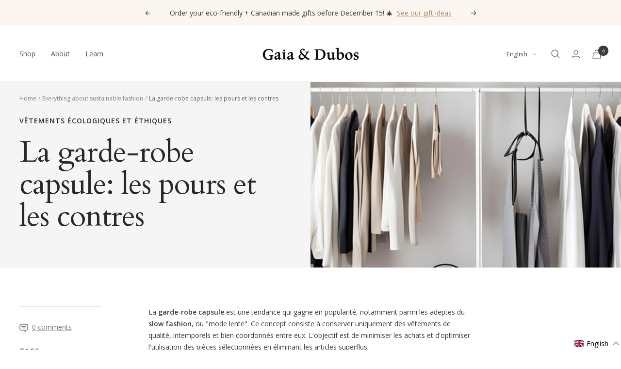

--- FILE ---
content_type: text/html; charset=utf-8
request_url: https://en.gaiaetdubos.com/en/blogs/blogue-de-gaia-dubos/la-garde-robe-capsule-les-pours-et-les-contres
body_size: 63647
content:
<!doctype html><html class="no-js" lang="en" dir="ltr">
  <head>
    <meta charset="utf-8">
    <meta name="viewport" content="width=device-width, initial-scale=1.0, height=device-height, minimum-scale=1.0, maximum-scale=1.0">
    <meta name="theme-color" content="#ffffff">

    <title>La garde-robe capsule: les pours et les contres</title><meta name="description" content="La garde-robe capsule privilégie la qualité et les styles classiques, et est une tendance étroitement liée au slow fashion."><link rel="canonical" href="https://www.gaiaetdubos.com/en/blogs/blogue-de-gaia-dubos/la-garde-robe-capsule-les-pours-et-les-contres"><link rel="shortcut icon" href="//en.gaiaetdubos.com/cdn/shop/files/Favicon_72ce8360-0d57-4c49-b97b-d2ed9009f7c0_96x96.png?v=1642125867" type="image/png"><link rel="preconnect" href="https://cdn.shopify.com">
    <link rel="dns-prefetch" href="https://productreviews.shopifycdn.com">
    <link rel="dns-prefetch" href="https://www.google-analytics.com"><link rel="preconnect" href="https://fonts.shopifycdn.com" crossorigin><link rel="preload" as="style" href="//en.gaiaetdubos.com/cdn/shop/t/20/assets/theme.css?v=93885119946818824861748100749">
    <link rel="preload" as="script" href="//en.gaiaetdubos.com/cdn/shop/t/20/assets/vendor.js?v=31715688253868339281748100750">
    <link rel="preload" as="script" href="//en.gaiaetdubos.com/cdn/shop/t/20/assets/theme.js?v=140107202318975428871748100750"><meta property="og:type" content="article">
  <meta property="og:title" content="La garde-robe capsule: les pours et les contres"><meta property="og:image" content="http://en.gaiaetdubos.com/cdn/shop/articles/Creation_sans_titre_fa008c4e-f282-4290-b970-c0440953d4af.jpg?v=1745438403">
  <meta property="og:image:secure_url" content="https://en.gaiaetdubos.com/cdn/shop/articles/Creation_sans_titre_fa008c4e-f282-4290-b970-c0440953d4af.jpg?v=1745438403">
  <meta property="og:image:width" content="1200">
  <meta property="og:image:height" content="500"><meta property="og:description" content="La garde-robe capsule privilégie la qualité et les styles classiques, et est une tendance étroitement liée au slow fashion."><meta property="og:url" content="https://www.gaiaetdubos.com/en/blogs/blogue-de-gaia-dubos/la-garde-robe-capsule-les-pours-et-les-contres">
<meta property="og:site_name" content="Gaia &amp; Dubos"><meta name="twitter:card" content="summary"><meta name="twitter:title" content="La garde-robe capsule: les pours et les contres">
  <meta name="twitter:description" content="La garde-robe capsule est une tendance qui gagne en popularité, notamment parmi les adeptes du slow fashion, ou &quot;mode lente&quot;. Ce concept consiste à conserver uniquement des vêtements de qualité, intemporels et bien coordonnés entre eux. L&#39;objectif est de minimiser les achats et d&#39;optimiser l&#39;utilisation des pièces sélectionnées en éliminant les articles superflus. Cependant, bien que cette tendance réduise la quantité d&#39;achats à long terme, elle peut avoir un impact écologique et social. En effet, pour créer une garde-robe capsule, il peut être nécessaire de se débarrasser de nombreux vêtements, ce qui génère des déchets et des conséquences environnementales, même si la meilleure option reste de donner les vêtements, plutôt que de les jeter. Si vous souhaitez en savoir plus sur la mode durable et réduire votre empreinte écologique, Gaia &amp;amp; Dubos vous invite à télécharger gratuitement son eBook. Regardez"><meta name="twitter:image" content="https://en.gaiaetdubos.com/cdn/shop/articles/Creation_sans_titre_fa008c4e-f282-4290-b970-c0440953d4af_1200x1200_crop_center.jpg?v=1745438403">
  <meta name="twitter:image:alt" content="La garde-robe capsule: les pours et les contres">
    
  <script type="application/ld+json">
  {
    "@context": "https://schema.org",
    "@type": "BlogPosting",
    "mainEntityOfPage": "/en/blogs/blogue-de-gaia-dubos/la-garde-robe-capsule-les-pours-et-les-contres",
    "articleSection": "Everything about sustainable fashion",
    "keywords": "Vêtements écologiques et éthiques",
    "headline": "La garde-robe capsule: les pours et les contres",
    "description": "La garde-robe capsule est une tendance qui gagne en popularité, notamment parmi les adeptes du slow fashion, ou \"mode lente\". Ce concept consiste à conserver...",
    "dateCreated": "2017-01-09T15:46:50",
    "datePublished": "2017-06-05T19:09:00",
    "dateModified": "2017-06-05T19:09:00",
    "image": {
      "@type": "ImageObject",
      "url": "https://en.gaiaetdubos.com/cdn/shop/articles/Creation_sans_titre_fa008c4e-f282-4290-b970-c0440953d4af_1024x.jpg?v=1745438403",
      "image": "https://en.gaiaetdubos.com/cdn/shop/articles/Creation_sans_titre_fa008c4e-f282-4290-b970-c0440953d4af_1024x.jpg?v=1745438403",
      "name": "La garde-robe capsule: les pours et les contres",
      "width": "1024",
      "height": "1024"
    },
    "author": {
      "@type": "Person",
      "name": "Leonie Daignault-Leclerc",
      "givenName": "Leonie",
      "familyName": "Daignault-Leclerc"
    },
    "publisher": {
      "@type": "Organization",
      "name": "Gaia \u0026amp; Dubos"
    },
    "commentCount": 0,
    "comment": []
  }
  </script>



  <script type="application/ld+json">
  {
    "@context": "https://schema.org",
    "@type": "BreadcrumbList",
  "itemListElement": [{
      "@type": "ListItem",
      "position": 1,
      "name": "Home",
      "item": "https://www.gaiaetdubos.com"
    },{
          "@type": "ListItem",
          "position": 2,
          "name": "Everything about sustainable fashion",
          "item": "https://www.gaiaetdubos.com/en/blogs/blogue-de-gaia-dubos"
        }, {
          "@type": "ListItem",
          "position": 3,
          "name": "Everything about sustainable fashion",
          "item": "https://www.gaiaetdubos.com/en/blogs/blogue-de-gaia-dubos/la-garde-robe-capsule-les-pours-et-les-contres"
        }]
  }
  </script>

    <link rel="preload" href="//en.gaiaetdubos.com/cdn/fonts/cardo/cardo_n4.8d7bdd0369840597cbb62dc8a447619701d8d34a.woff2" as="font" type="font/woff2" crossorigin><link rel="preload" href="//en.gaiaetdubos.com/cdn/fonts/open_sans/opensans_n4.c32e4d4eca5273f6d4ee95ddf54b5bbb75fc9b61.woff2" as="font" type="font/woff2" crossorigin><style>
  /* Typography (heading) */
  @font-face {
  font-family: Cardo;
  font-weight: 400;
  font-style: normal;
  font-display: swap;
  src: url("//en.gaiaetdubos.com/cdn/fonts/cardo/cardo_n4.8d7bdd0369840597cbb62dc8a447619701d8d34a.woff2") format("woff2"),
       url("//en.gaiaetdubos.com/cdn/fonts/cardo/cardo_n4.23b63d1eff80cb5da813c4cccb6427058253ce24.woff") format("woff");
}

@font-face {
  font-family: Cardo;
  font-weight: 400;
  font-style: italic;
  font-display: swap;
  src: url("//en.gaiaetdubos.com/cdn/fonts/cardo/cardo_i4.0e32d2e32a36e77888e9a063b238f6034ace33a8.woff2") format("woff2"),
       url("//en.gaiaetdubos.com/cdn/fonts/cardo/cardo_i4.40eb4278c959c5ae2eecf636849faa186b42d298.woff") format("woff");
}

/* Typography (body) */
  @font-face {
  font-family: "Open Sans";
  font-weight: 400;
  font-style: normal;
  font-display: swap;
  src: url("//en.gaiaetdubos.com/cdn/fonts/open_sans/opensans_n4.c32e4d4eca5273f6d4ee95ddf54b5bbb75fc9b61.woff2") format("woff2"),
       url("//en.gaiaetdubos.com/cdn/fonts/open_sans/opensans_n4.5f3406f8d94162b37bfa232b486ac93ee892406d.woff") format("woff");
}

@font-face {
  font-family: "Open Sans";
  font-weight: 400;
  font-style: italic;
  font-display: swap;
  src: url("//en.gaiaetdubos.com/cdn/fonts/open_sans/opensans_i4.6f1d45f7a46916cc95c694aab32ecbf7509cbf33.woff2") format("woff2"),
       url("//en.gaiaetdubos.com/cdn/fonts/open_sans/opensans_i4.4efaa52d5a57aa9a57c1556cc2b7465d18839daa.woff") format("woff");
}

@font-face {
  font-family: "Open Sans";
  font-weight: 600;
  font-style: normal;
  font-display: swap;
  src: url("//en.gaiaetdubos.com/cdn/fonts/open_sans/opensans_n6.15aeff3c913c3fe570c19cdfeed14ce10d09fb08.woff2") format("woff2"),
       url("//en.gaiaetdubos.com/cdn/fonts/open_sans/opensans_n6.14bef14c75f8837a87f70ce22013cb146ee3e9f3.woff") format("woff");
}

@font-face {
  font-family: "Open Sans";
  font-weight: 600;
  font-style: italic;
  font-display: swap;
  src: url("//en.gaiaetdubos.com/cdn/fonts/open_sans/opensans_i6.828bbc1b99433eacd7d50c9f0c1bfe16f27b89a3.woff2") format("woff2"),
       url("//en.gaiaetdubos.com/cdn/fonts/open_sans/opensans_i6.a79e1402e2bbd56b8069014f43ff9c422c30d057.woff") format("woff");
}

:root {--heading-color: 58, 58, 58;
    --text-color: 58, 58, 58;
    --background: 255, 255, 255;
    --secondary-background: 251, 246, 240;
    --border-color: 225, 225, 225;
    --border-color-darker: 176, 176, 176;
    --success-color: 81, 81, 81;
    --success-background: 220, 220, 220;
    --error-color: 222, 132, 132;
    --error-background: 253, 246, 246;
    --primary-button-background: 172, 137, 118;
    --primary-button-text-color: 255, 255, 255;
    --secondary-button-background: 198, 166, 148;
    --secondary-button-text-color: 255, 255, 255;
    --product-star-rating: 34, 34, 34;
    --product-on-sale-accent: 226, 172, 165;
    --product-sold-out-accent: 81, 81, 81;
    --product-custom-label-background: 150, 150, 150;
    --product-custom-label-text-color: 0, 0, 0;
    --product-custom-label-2-background: 150, 150, 150;
    --product-custom-label-2-text-color: 0, 0, 0;
    --product-low-stock-text-color: 226, 172, 165;
    --product-in-stock-text-color: 87, 118, 111;
    --loading-bar-background: 58, 58, 58;

    /* We duplicate some "base" colors as root colors, which is useful to use on drawer elements or popover without. Those should not be overridden to avoid issues */
    --root-heading-color: 58, 58, 58;
    --root-text-color: 58, 58, 58;
    --root-background: 255, 255, 255;
    --root-border-color: 225, 225, 225;
    --root-primary-button-background: 172, 137, 118;
    --root-primary-button-text-color: 255, 255, 255;

    --base-font-size: 14px;
    --heading-font-family: Cardo, serif;
    --heading-font-weight: 400;
    --heading-font-style: normal;
    --heading-text-transform: normal;
    --text-font-family: "Open Sans", sans-serif;
    --text-font-weight: 400;
    --text-font-style: normal;
    --text-font-bold-weight: 600;

    /* Typography (font size) */
    --heading-xxsmall-font-size: 11px;
    --heading-xsmall-font-size: 11px;
    --heading-small-font-size: 13px;
    --heading-large-font-size: 40px;
    --heading-h1-font-size: 40px;
    --heading-h2-font-size: 32px;
    --heading-h3-font-size: 28px;
    --heading-h4-font-size: 26px;
    --heading-h5-font-size: 22px;
    --heading-h6-font-size: 18px;

    /* Control the look and feel of the theme by changing radius of various elements */
    --button-border-radius: 0px;
    --block-border-radius: 0px;
    --block-border-radius-reduced: 0px;
    --color-swatch-border-radius: 100%;

    /* Button size */
    --button-height: 48px;
    --button-small-height: 40px;

    /* Form related */
    --form-input-field-height: 48px;
    --form-input-gap: 16px;
    --form-submit-margin: 24px;

    /* Product listing related variables */
    --product-list-block-spacing: 32px;

    /* Video related */
    --play-button-background: 255, 255, 255;
    --play-button-arrow: 58, 58, 58;

    /* RTL support */
    --transform-logical-flip: 1;
    --transform-origin-start: left;
    --transform-origin-end: right;

    /* Other */
    --zoom-cursor-svg-url: url(//en.gaiaetdubos.com/cdn/shop/t/20/assets/zoom-cursor.svg?v=6816294649934479881748100772);
    --arrow-right-svg-url: url(//en.gaiaetdubos.com/cdn/shop/t/20/assets/arrow-right.svg?v=134278467488784523951748100772);
    --arrow-left-svg-url: url(//en.gaiaetdubos.com/cdn/shop/t/20/assets/arrow-left.svg?v=23773152692001392751748100772);

    /* Some useful variables that we can reuse in our CSS. Some explanation are needed for some of them:
       - container-max-width-minus-gutters: represents the container max width without the edge gutters
       - container-outer-width: considering the screen width, represent all the space outside the container
       - container-outer-margin: same as container-outer-width but get set to 0 inside a container
       - container-inner-width: the effective space inside the container (minus gutters)
       - grid-column-width: represents the width of a single column of the grid
       - vertical-breather: this is a variable that defines the global "spacing" between sections, and inside the section
                            to create some "breath" and minimum spacing
     */
    --container-max-width: 1600px;
    --container-gutter: 24px;
    --container-max-width-minus-gutters: calc(var(--container-max-width) - (var(--container-gutter)) * 2);
    --container-outer-width: max(calc((100vw - var(--container-max-width-minus-gutters)) / 2), var(--container-gutter));
    --container-outer-margin: var(--container-outer-width);
    --container-inner-width: calc(100vw - var(--container-outer-width) * 2);

    --grid-column-count: 10;
    --grid-gap: 24px;
    --grid-column-width: calc((100vw - var(--container-outer-width) * 2 - var(--grid-gap) * (var(--grid-column-count) - 1)) / var(--grid-column-count));

    --vertical-breather: 28px;
    --vertical-breather-tight: 28px;

    /* Shopify related variables */
    --payment-terms-background-color: #ffffff;
  }

  @media screen and (min-width: 741px) {
    :root {
      --container-gutter: 40px;
      --grid-column-count: 20;
      --vertical-breather: 40px;
      --vertical-breather-tight: 40px;

      /* Typography (font size) */
      --heading-xsmall-font-size: 13px;
      --heading-small-font-size: 14px;
      --heading-large-font-size: 58px;
      --heading-h1-font-size: 58px;
      --heading-h2-font-size: 44px;
      --heading-h3-font-size: 36px;
      --heading-h4-font-size: 28px;
      --heading-h5-font-size: 22px;
      --heading-h6-font-size: 20px;

      /* Form related */
      --form-input-field-height: 52px;
      --form-submit-margin: 32px;

      /* Button size */
      --button-height: 52px;
      --button-small-height: 44px;
    }
  }

  @media screen and (min-width: 1200px) {
    :root {
      --vertical-breather: 48px;
      --vertical-breather-tight: 48px;
      --product-list-block-spacing: 48px;

      /* Typography */
      --heading-large-font-size: 72px;
      --heading-h1-font-size: 62px;
      --heading-h2-font-size: 54px;
      --heading-h3-font-size: 40px;
      --heading-h4-font-size: 34px;
      --heading-h5-font-size: 26px;
      --heading-h6-font-size: 18px;
    }
  }

  @media screen and (min-width: 1600px) {
    :root {
      --vertical-breather: 48px;
      --vertical-breather-tight: 48px;
    }
  }
</style>
    <script>
  // This allows to expose several variables to the global scope, to be used in scripts
  window.themeVariables = {
    settings: {
      direction: "ltr",
      pageType: "article",
      cartCount: 0,
      moneyFormat: "${{amount}}",
      moneyWithCurrencyFormat: "${{amount}} CAD",
      showVendor: false,
      discountMode: "saving",
      currencyCodeEnabled: true,
      searchMode: "product,article,page,collection",
      searchUnavailableProducts: "last",
      cartType: "drawer",
      cartCurrency: "CAD",
      mobileZoomFactor: 2.5
    },

    routes: {
      host: "en.gaiaetdubos.com",
      rootUrl: "\/en",
      rootUrlWithoutSlash: "\/en",
      cartUrl: "\/en\/cart",
      cartAddUrl: "\/en\/cart\/add",
      cartChangeUrl: "\/en\/cart\/change",
      searchUrl: "\/en\/search",
      predictiveSearchUrl: "\/en\/search\/suggest",
      productRecommendationsUrl: "\/en\/recommendations\/products"
    },

    strings: {
      accessibilityDelete: "Delete",
      accessibilityClose: "Close",
      collectionSoldOut: "Sold out",
      collectionDiscount: "Save @savings@",
      productSalePrice: "Sale price",
      productRegularPrice: "Regular price",
      productFormUnavailable: "Unavailable",
      productFormSoldOut: "Sold out",
      productFormPreOrder: "Pre-order",
      productFormAddToCart: "Add to cart",
      searchNoResults: "No results could be found.",
      searchNewSearch: "New search",
      searchProducts: "Products",
      searchArticles: "Blogue",
      searchPages: "Pages",
      searchCollections: "Collections",
      cartViewCart: "View cart",
      cartItemAdded: "Item added to your cart!",
      cartItemAddedShort: "Added to your cart!",
      cartAddOrderNote: "Add order note",
      cartEditOrderNote: "Edit order note",
      shippingEstimatorNoResults: "Sorry, we do not ship to your address.",
      shippingEstimatorOneResult: "There is one shipping rate for your address:",
      shippingEstimatorMultipleResults: "There are several shipping rates for your address:",
      shippingEstimatorError: "One or more error occurred while retrieving shipping rates:"
    },

    libs: {
      flickity: "\/\/en.gaiaetdubos.com\/cdn\/shop\/t\/20\/assets\/flickity.js?v=7371222024733052561748100746",
      photoswipe: "\/\/en.gaiaetdubos.com\/cdn\/shop\/t\/20\/assets\/photoswipe.js?v=132268647426145925301748100749",
      qrCode: "\/\/en.gaiaetdubos.com\/cdn\/shopifycloud\/storefront\/assets\/themes_support\/vendor\/qrcode-3f2b403b.js"
    },

    breakpoints: {
      phone: 'screen and (max-width: 740px)',
      tablet: 'screen and (min-width: 741px) and (max-width: 999px)',
      tabletAndUp: 'screen and (min-width: 741px)',
      pocket: 'screen and (max-width: 999px)',
      lap: 'screen and (min-width: 1000px) and (max-width: 1199px)',
      lapAndUp: 'screen and (min-width: 1000px)',
      desktop: 'screen and (min-width: 1200px)',
      wide: 'screen and (min-width: 1400px)'
    }
  };

  if ('noModule' in HTMLScriptElement.prototype) {
    // Old browsers (like IE) that does not support module will be considered as if not executing JS at all
    document.documentElement.className = document.documentElement.className.replace('no-js', 'js');

    requestAnimationFrame(() => {
      const viewportHeight = (window.visualViewport ? window.visualViewport.height : document.documentElement.clientHeight);
      document.documentElement.style.setProperty('--window-height',viewportHeight + 'px');
    });
  }</script>

    <link rel="stylesheet" href="//en.gaiaetdubos.com/cdn/shop/t/20/assets/theme.css?v=93885119946818824861748100749">

    <script src="//en.gaiaetdubos.com/cdn/shop/t/20/assets/vendor.js?v=31715688253868339281748100750" defer></script>
    <script src="//en.gaiaetdubos.com/cdn/shop/t/20/assets/theme.js?v=140107202318975428871748100750" defer></script>
    <script src="//en.gaiaetdubos.com/cdn/shop/t/20/assets/custom.js?v=167639537848865775061748100745" defer></script>

    <script>window.performance && window.performance.mark && window.performance.mark('shopify.content_for_header.start');</script><meta name="google-site-verification" content="s_7Xk6XGSIoBgR8INxM0JTOT7QJvc2B1uuD0c6gkekA">
<meta id="shopify-digital-wallet" name="shopify-digital-wallet" content="/9516198/digital_wallets/dialog">
<meta name="shopify-checkout-api-token" content="86954a838ab63960c16bc438c533c828">
<meta id="in-context-paypal-metadata" data-shop-id="9516198" data-venmo-supported="false" data-environment="production" data-locale="en_US" data-paypal-v4="true" data-currency="CAD">
<link rel="alternate" type="application/atom+xml" title="Feed" href="/en/blogs/blogue-de-gaia-dubos.atom" />
<link rel="alternate" hreflang="x-default" href="https://www.gaiaetdubos.com/blogs/blogue-de-gaia-dubos/la-garde-robe-capsule-les-pours-et-les-contres">
<link rel="alternate" hreflang="fr" href="https://www.gaiaetdubos.com/blogs/blogue-de-gaia-dubos/la-garde-robe-capsule-les-pours-et-les-contres">
<link rel="alternate" hreflang="en" href="https://www.gaiaetdubos.com/en/blogs/blogue-de-gaia-dubos/la-garde-robe-capsule-les-pours-et-les-contres">
<script async="async" src="/checkouts/internal/preloads.js?locale=en-CA"></script>
<link rel="preconnect" href="https://shop.app" crossorigin="anonymous">
<script async="async" src="https://shop.app/checkouts/internal/preloads.js?locale=en-CA&shop_id=9516198" crossorigin="anonymous"></script>
<script id="apple-pay-shop-capabilities" type="application/json">{"shopId":9516198,"countryCode":"CA","currencyCode":"CAD","merchantCapabilities":["supports3DS"],"merchantId":"gid:\/\/shopify\/Shop\/9516198","merchantName":"Gaia \u0026 Dubos","requiredBillingContactFields":["postalAddress","email","phone"],"requiredShippingContactFields":["postalAddress","email","phone"],"shippingType":"shipping","supportedNetworks":["visa","masterCard","amex","discover","interac","jcb"],"total":{"type":"pending","label":"Gaia \u0026 Dubos","amount":"1.00"},"shopifyPaymentsEnabled":true,"supportsSubscriptions":true}</script>
<script id="shopify-features" type="application/json">{"accessToken":"86954a838ab63960c16bc438c533c828","betas":["rich-media-storefront-analytics"],"domain":"en.gaiaetdubos.com","predictiveSearch":true,"shopId":9516198,"locale":"en"}</script>
<script>var Shopify = Shopify || {};
Shopify.shop = "leonie-dl.myshopify.com";
Shopify.locale = "en";
Shopify.currency = {"active":"CAD","rate":"1.0"};
Shopify.country = "CA";
Shopify.theme = {"name":"Back up publié en attendant -Installments message","id":150376710361,"schema_name":"Focal","schema_version":"8.5.2","theme_store_id":714,"role":"main"};
Shopify.theme.handle = "null";
Shopify.theme.style = {"id":null,"handle":null};
Shopify.cdnHost = "en.gaiaetdubos.com/cdn";
Shopify.routes = Shopify.routes || {};
Shopify.routes.root = "/en/";</script>
<script type="module">!function(o){(o.Shopify=o.Shopify||{}).modules=!0}(window);</script>
<script>!function(o){function n(){var o=[];function n(){o.push(Array.prototype.slice.apply(arguments))}return n.q=o,n}var t=o.Shopify=o.Shopify||{};t.loadFeatures=n(),t.autoloadFeatures=n()}(window);</script>
<script>
  window.ShopifyPay = window.ShopifyPay || {};
  window.ShopifyPay.apiHost = "shop.app\/pay";
  window.ShopifyPay.redirectState = null;
</script>
<script id="shop-js-analytics" type="application/json">{"pageType":"article"}</script>
<script defer="defer" async type="module" src="//en.gaiaetdubos.com/cdn/shopifycloud/shop-js/modules/v2/client.init-shop-cart-sync_DlSlHazZ.en.esm.js"></script>
<script defer="defer" async type="module" src="//en.gaiaetdubos.com/cdn/shopifycloud/shop-js/modules/v2/chunk.common_D16XZWos.esm.js"></script>
<script type="module">
  await import("//en.gaiaetdubos.com/cdn/shopifycloud/shop-js/modules/v2/client.init-shop-cart-sync_DlSlHazZ.en.esm.js");
await import("//en.gaiaetdubos.com/cdn/shopifycloud/shop-js/modules/v2/chunk.common_D16XZWos.esm.js");

  window.Shopify.SignInWithShop?.initShopCartSync?.({"fedCMEnabled":true,"windoidEnabled":true});

</script>
<script>
  window.Shopify = window.Shopify || {};
  if (!window.Shopify.featureAssets) window.Shopify.featureAssets = {};
  window.Shopify.featureAssets['shop-js'] = {"shop-cart-sync":["modules/v2/client.shop-cart-sync_DKWYiEUO.en.esm.js","modules/v2/chunk.common_D16XZWos.esm.js"],"init-fed-cm":["modules/v2/client.init-fed-cm_vfPMjZAC.en.esm.js","modules/v2/chunk.common_D16XZWos.esm.js"],"init-shop-email-lookup-coordinator":["modules/v2/client.init-shop-email-lookup-coordinator_CR38P6MB.en.esm.js","modules/v2/chunk.common_D16XZWos.esm.js"],"init-shop-cart-sync":["modules/v2/client.init-shop-cart-sync_DlSlHazZ.en.esm.js","modules/v2/chunk.common_D16XZWos.esm.js"],"shop-cash-offers":["modules/v2/client.shop-cash-offers_CJw4IQ6B.en.esm.js","modules/v2/chunk.common_D16XZWos.esm.js","modules/v2/chunk.modal_UwFWkumu.esm.js"],"shop-toast-manager":["modules/v2/client.shop-toast-manager_BY778Uv6.en.esm.js","modules/v2/chunk.common_D16XZWos.esm.js"],"init-windoid":["modules/v2/client.init-windoid_DVhZdEm3.en.esm.js","modules/v2/chunk.common_D16XZWos.esm.js"],"shop-button":["modules/v2/client.shop-button_D2ZzKUPa.en.esm.js","modules/v2/chunk.common_D16XZWos.esm.js"],"avatar":["modules/v2/client.avatar_BTnouDA3.en.esm.js"],"init-customer-accounts-sign-up":["modules/v2/client.init-customer-accounts-sign-up_CQZUmjGN.en.esm.js","modules/v2/client.shop-login-button_Cu5K-F7X.en.esm.js","modules/v2/chunk.common_D16XZWos.esm.js","modules/v2/chunk.modal_UwFWkumu.esm.js"],"pay-button":["modules/v2/client.pay-button_CcBqbGU7.en.esm.js","modules/v2/chunk.common_D16XZWos.esm.js"],"init-shop-for-new-customer-accounts":["modules/v2/client.init-shop-for-new-customer-accounts_B5DR5JTE.en.esm.js","modules/v2/client.shop-login-button_Cu5K-F7X.en.esm.js","modules/v2/chunk.common_D16XZWos.esm.js","modules/v2/chunk.modal_UwFWkumu.esm.js"],"shop-login-button":["modules/v2/client.shop-login-button_Cu5K-F7X.en.esm.js","modules/v2/chunk.common_D16XZWos.esm.js","modules/v2/chunk.modal_UwFWkumu.esm.js"],"shop-follow-button":["modules/v2/client.shop-follow-button_BX8Slf17.en.esm.js","modules/v2/chunk.common_D16XZWos.esm.js","modules/v2/chunk.modal_UwFWkumu.esm.js"],"init-customer-accounts":["modules/v2/client.init-customer-accounts_DjKkmQ2w.en.esm.js","modules/v2/client.shop-login-button_Cu5K-F7X.en.esm.js","modules/v2/chunk.common_D16XZWos.esm.js","modules/v2/chunk.modal_UwFWkumu.esm.js"],"lead-capture":["modules/v2/client.lead-capture_ChWCg7nV.en.esm.js","modules/v2/chunk.common_D16XZWos.esm.js","modules/v2/chunk.modal_UwFWkumu.esm.js"],"checkout-modal":["modules/v2/client.checkout-modal_DPnpVyv-.en.esm.js","modules/v2/chunk.common_D16XZWos.esm.js","modules/v2/chunk.modal_UwFWkumu.esm.js"],"shop-login":["modules/v2/client.shop-login_leRXJtcZ.en.esm.js","modules/v2/chunk.common_D16XZWos.esm.js","modules/v2/chunk.modal_UwFWkumu.esm.js"],"payment-terms":["modules/v2/client.payment-terms_Bp9K0NXD.en.esm.js","modules/v2/chunk.common_D16XZWos.esm.js","modules/v2/chunk.modal_UwFWkumu.esm.js"]};
</script>
<script>(function() {
  var isLoaded = false;
  function asyncLoad() {
    if (isLoaded) return;
    isLoaded = true;
    var urls = ["https:\/\/static.returngo.ai\/master.returngo.ai\/returngo.min.js?shop=leonie-dl.myshopify.com","\/\/cdn.shopify.com\/proxy\/9ad294dbe7be73a9a24785f61114b1954035c2bfc89bd98c589e709d8a4aecc4\/d2xrtfsb9f45pw.cloudfront.net\/scripttag\/bixgrow-track.js?shop=leonie-dl.myshopify.com\u0026sp-cache-control=cHVibGljLCBtYXgtYWdlPTkwMA","https:\/\/reconvert-cdn.com\/assets\/js\/reconvert_script_tags.mini.js?scid=ZTNBZkp0NWUrdEdOWTZSVUNMZ2JEZz09\u0026shop=leonie-dl.myshopify.com"];
    for (var i = 0; i < urls.length; i++) {
      var s = document.createElement('script');
      s.type = 'text/javascript';
      s.async = true;
      s.src = urls[i];
      var x = document.getElementsByTagName('script')[0];
      x.parentNode.insertBefore(s, x);
    }
  };
  if(window.attachEvent) {
    window.attachEvent('onload', asyncLoad);
  } else {
    window.addEventListener('load', asyncLoad, false);
  }
})();</script>
<script id="__st">var __st={"a":9516198,"offset":-18000,"reqid":"91be03a8-ea0f-46bd-b20c-9d9cb3da2a04-1768595553","pageurl":"en.gaiaetdubos.com\/en\/blogs\/blogue-de-gaia-dubos\/la-garde-robe-capsule-les-pours-et-les-contres","s":"articles-211388297","u":"f78e8389744b","p":"article","rtyp":"article","rid":211388297};</script>
<script>window.ShopifyPaypalV4VisibilityTracking = true;</script>
<script id="captcha-bootstrap">!function(){'use strict';const t='contact',e='account',n='new_comment',o=[[t,t],['blogs',n],['comments',n],[t,'customer']],c=[[e,'customer_login'],[e,'guest_login'],[e,'recover_customer_password'],[e,'create_customer']],r=t=>t.map((([t,e])=>`form[action*='/${t}']:not([data-nocaptcha='true']) input[name='form_type'][value='${e}']`)).join(','),a=t=>()=>t?[...document.querySelectorAll(t)].map((t=>t.form)):[];function s(){const t=[...o],e=r(t);return a(e)}const i='password',u='form_key',d=['recaptcha-v3-token','g-recaptcha-response','h-captcha-response',i],f=()=>{try{return window.sessionStorage}catch{return}},m='__shopify_v',_=t=>t.elements[u];function p(t,e,n=!1){try{const o=window.sessionStorage,c=JSON.parse(o.getItem(e)),{data:r}=function(t){const{data:e,action:n}=t;return t[m]||n?{data:e,action:n}:{data:t,action:n}}(c);for(const[e,n]of Object.entries(r))t.elements[e]&&(t.elements[e].value=n);n&&o.removeItem(e)}catch(o){console.error('form repopulation failed',{error:o})}}const l='form_type',E='cptcha';function T(t){t.dataset[E]=!0}const w=window,h=w.document,L='Shopify',v='ce_forms',y='captcha';let A=!1;((t,e)=>{const n=(g='f06e6c50-85a8-45c8-87d0-21a2b65856fe',I='https://cdn.shopify.com/shopifycloud/storefront-forms-hcaptcha/ce_storefront_forms_captcha_hcaptcha.v1.5.2.iife.js',D={infoText:'Protected by hCaptcha',privacyText:'Privacy',termsText:'Terms'},(t,e,n)=>{const o=w[L][v],c=o.bindForm;if(c)return c(t,g,e,D).then(n);var r;o.q.push([[t,g,e,D],n]),r=I,A||(h.body.append(Object.assign(h.createElement('script'),{id:'captcha-provider',async:!0,src:r})),A=!0)});var g,I,D;w[L]=w[L]||{},w[L][v]=w[L][v]||{},w[L][v].q=[],w[L][y]=w[L][y]||{},w[L][y].protect=function(t,e){n(t,void 0,e),T(t)},Object.freeze(w[L][y]),function(t,e,n,w,h,L){const[v,y,A,g]=function(t,e,n){const i=e?o:[],u=t?c:[],d=[...i,...u],f=r(d),m=r(i),_=r(d.filter((([t,e])=>n.includes(e))));return[a(f),a(m),a(_),s()]}(w,h,L),I=t=>{const e=t.target;return e instanceof HTMLFormElement?e:e&&e.form},D=t=>v().includes(t);t.addEventListener('submit',(t=>{const e=I(t);if(!e)return;const n=D(e)&&!e.dataset.hcaptchaBound&&!e.dataset.recaptchaBound,o=_(e),c=g().includes(e)&&(!o||!o.value);(n||c)&&t.preventDefault(),c&&!n&&(function(t){try{if(!f())return;!function(t){const e=f();if(!e)return;const n=_(t);if(!n)return;const o=n.value;o&&e.removeItem(o)}(t);const e=Array.from(Array(32),(()=>Math.random().toString(36)[2])).join('');!function(t,e){_(t)||t.append(Object.assign(document.createElement('input'),{type:'hidden',name:u})),t.elements[u].value=e}(t,e),function(t,e){const n=f();if(!n)return;const o=[...t.querySelectorAll(`input[type='${i}']`)].map((({name:t})=>t)),c=[...d,...o],r={};for(const[a,s]of new FormData(t).entries())c.includes(a)||(r[a]=s);n.setItem(e,JSON.stringify({[m]:1,action:t.action,data:r}))}(t,e)}catch(e){console.error('failed to persist form',e)}}(e),e.submit())}));const S=(t,e)=>{t&&!t.dataset[E]&&(n(t,e.some((e=>e===t))),T(t))};for(const o of['focusin','change'])t.addEventListener(o,(t=>{const e=I(t);D(e)&&S(e,y())}));const B=e.get('form_key'),M=e.get(l),P=B&&M;t.addEventListener('DOMContentLoaded',(()=>{const t=y();if(P)for(const e of t)e.elements[l].value===M&&p(e,B);[...new Set([...A(),...v().filter((t=>'true'===t.dataset.shopifyCaptcha))])].forEach((e=>S(e,t)))}))}(h,new URLSearchParams(w.location.search),n,t,e,['guest_login'])})(!0,!0)}();</script>
<script integrity="sha256-4kQ18oKyAcykRKYeNunJcIwy7WH5gtpwJnB7kiuLZ1E=" data-source-attribution="shopify.loadfeatures" defer="defer" src="//en.gaiaetdubos.com/cdn/shopifycloud/storefront/assets/storefront/load_feature-a0a9edcb.js" crossorigin="anonymous"></script>
<script crossorigin="anonymous" defer="defer" src="//en.gaiaetdubos.com/cdn/shopifycloud/storefront/assets/shopify_pay/storefront-65b4c6d7.js?v=20250812"></script>
<script data-source-attribution="shopify.dynamic_checkout.dynamic.init">var Shopify=Shopify||{};Shopify.PaymentButton=Shopify.PaymentButton||{isStorefrontPortableWallets:!0,init:function(){window.Shopify.PaymentButton.init=function(){};var t=document.createElement("script");t.src="https://en.gaiaetdubos.com/cdn/shopifycloud/portable-wallets/latest/portable-wallets.en.js",t.type="module",document.head.appendChild(t)}};
</script>
<script data-source-attribution="shopify.dynamic_checkout.buyer_consent">
  function portableWalletsHideBuyerConsent(e){var t=document.getElementById("shopify-buyer-consent"),n=document.getElementById("shopify-subscription-policy-button");t&&n&&(t.classList.add("hidden"),t.setAttribute("aria-hidden","true"),n.removeEventListener("click",e))}function portableWalletsShowBuyerConsent(e){var t=document.getElementById("shopify-buyer-consent"),n=document.getElementById("shopify-subscription-policy-button");t&&n&&(t.classList.remove("hidden"),t.removeAttribute("aria-hidden"),n.addEventListener("click",e))}window.Shopify?.PaymentButton&&(window.Shopify.PaymentButton.hideBuyerConsent=portableWalletsHideBuyerConsent,window.Shopify.PaymentButton.showBuyerConsent=portableWalletsShowBuyerConsent);
</script>
<script data-source-attribution="shopify.dynamic_checkout.cart.bootstrap">document.addEventListener("DOMContentLoaded",(function(){function t(){return document.querySelector("shopify-accelerated-checkout-cart, shopify-accelerated-checkout")}if(t())Shopify.PaymentButton.init();else{new MutationObserver((function(e,n){t()&&(Shopify.PaymentButton.init(),n.disconnect())})).observe(document.body,{childList:!0,subtree:!0})}}));
</script>
<script id='scb4127' type='text/javascript' async='' src='https://en.gaiaetdubos.com/cdn/shopifycloud/privacy-banner/storefront-banner.js'></script><link id="shopify-accelerated-checkout-styles" rel="stylesheet" media="screen" href="https://en.gaiaetdubos.com/cdn/shopifycloud/portable-wallets/latest/accelerated-checkout-backwards-compat.css" crossorigin="anonymous">
<style id="shopify-accelerated-checkout-cart">
        #shopify-buyer-consent {
  margin-top: 1em;
  display: inline-block;
  width: 100%;
}

#shopify-buyer-consent.hidden {
  display: none;
}

#shopify-subscription-policy-button {
  background: none;
  border: none;
  padding: 0;
  text-decoration: underline;
  font-size: inherit;
  cursor: pointer;
}

#shopify-subscription-policy-button::before {
  box-shadow: none;
}

      </style>

<script>window.performance && window.performance.mark && window.performance.mark('shopify.content_for_header.end');</script>

<style>
  a {
color: #515151;
}
</style>
  <!-- BEGIN app block: shopify://apps/klaviyo-email-marketing-sms/blocks/klaviyo-onsite-embed/2632fe16-c075-4321-a88b-50b567f42507 -->












  <script async src="https://static.klaviyo.com/onsite/js/XwbBnD/klaviyo.js?company_id=XwbBnD"></script>
  <script>!function(){if(!window.klaviyo){window._klOnsite=window._klOnsite||[];try{window.klaviyo=new Proxy({},{get:function(n,i){return"push"===i?function(){var n;(n=window._klOnsite).push.apply(n,arguments)}:function(){for(var n=arguments.length,o=new Array(n),w=0;w<n;w++)o[w]=arguments[w];var t="function"==typeof o[o.length-1]?o.pop():void 0,e=new Promise((function(n){window._klOnsite.push([i].concat(o,[function(i){t&&t(i),n(i)}]))}));return e}}})}catch(n){window.klaviyo=window.klaviyo||[],window.klaviyo.push=function(){var n;(n=window._klOnsite).push.apply(n,arguments)}}}}();</script>

  




  <script>
    window.klaviyoReviewsProductDesignMode = false
  </script>







<!-- END app block --><script src="https://cdn.shopify.com/extensions/019b979b-238a-7e17-847d-ec6cb3db4951/preorderfrontend-174/assets/globo.preorder.min.js" type="text/javascript" defer="defer"></script>
<link href="https://monorail-edge.shopifysvc.com" rel="dns-prefetch">
<script>(function(){if ("sendBeacon" in navigator && "performance" in window) {try {var session_token_from_headers = performance.getEntriesByType('navigation')[0].serverTiming.find(x => x.name == '_s').description;} catch {var session_token_from_headers = undefined;}var session_cookie_matches = document.cookie.match(/_shopify_s=([^;]*)/);var session_token_from_cookie = session_cookie_matches && session_cookie_matches.length === 2 ? session_cookie_matches[1] : "";var session_token = session_token_from_headers || session_token_from_cookie || "";function handle_abandonment_event(e) {var entries = performance.getEntries().filter(function(entry) {return /monorail-edge.shopifysvc.com/.test(entry.name);});if (!window.abandonment_tracked && entries.length === 0) {window.abandonment_tracked = true;var currentMs = Date.now();var navigation_start = performance.timing.navigationStart;var payload = {shop_id: 9516198,url: window.location.href,navigation_start,duration: currentMs - navigation_start,session_token,page_type: "article"};window.navigator.sendBeacon("https://monorail-edge.shopifysvc.com/v1/produce", JSON.stringify({schema_id: "online_store_buyer_site_abandonment/1.1",payload: payload,metadata: {event_created_at_ms: currentMs,event_sent_at_ms: currentMs}}));}}window.addEventListener('pagehide', handle_abandonment_event);}}());</script>
<script id="web-pixels-manager-setup">(function e(e,d,r,n,o){if(void 0===o&&(o={}),!Boolean(null===(a=null===(i=window.Shopify)||void 0===i?void 0:i.analytics)||void 0===a?void 0:a.replayQueue)){var i,a;window.Shopify=window.Shopify||{};var t=window.Shopify;t.analytics=t.analytics||{};var s=t.analytics;s.replayQueue=[],s.publish=function(e,d,r){return s.replayQueue.push([e,d,r]),!0};try{self.performance.mark("wpm:start")}catch(e){}var l=function(){var e={modern:/Edge?\/(1{2}[4-9]|1[2-9]\d|[2-9]\d{2}|\d{4,})\.\d+(\.\d+|)|Firefox\/(1{2}[4-9]|1[2-9]\d|[2-9]\d{2}|\d{4,})\.\d+(\.\d+|)|Chrom(ium|e)\/(9{2}|\d{3,})\.\d+(\.\d+|)|(Maci|X1{2}).+ Version\/(15\.\d+|(1[6-9]|[2-9]\d|\d{3,})\.\d+)([,.]\d+|)( \(\w+\)|)( Mobile\/\w+|) Safari\/|Chrome.+OPR\/(9{2}|\d{3,})\.\d+\.\d+|(CPU[ +]OS|iPhone[ +]OS|CPU[ +]iPhone|CPU IPhone OS|CPU iPad OS)[ +]+(15[._]\d+|(1[6-9]|[2-9]\d|\d{3,})[._]\d+)([._]\d+|)|Android:?[ /-](13[3-9]|1[4-9]\d|[2-9]\d{2}|\d{4,})(\.\d+|)(\.\d+|)|Android.+Firefox\/(13[5-9]|1[4-9]\d|[2-9]\d{2}|\d{4,})\.\d+(\.\d+|)|Android.+Chrom(ium|e)\/(13[3-9]|1[4-9]\d|[2-9]\d{2}|\d{4,})\.\d+(\.\d+|)|SamsungBrowser\/([2-9]\d|\d{3,})\.\d+/,legacy:/Edge?\/(1[6-9]|[2-9]\d|\d{3,})\.\d+(\.\d+|)|Firefox\/(5[4-9]|[6-9]\d|\d{3,})\.\d+(\.\d+|)|Chrom(ium|e)\/(5[1-9]|[6-9]\d|\d{3,})\.\d+(\.\d+|)([\d.]+$|.*Safari\/(?![\d.]+ Edge\/[\d.]+$))|(Maci|X1{2}).+ Version\/(10\.\d+|(1[1-9]|[2-9]\d|\d{3,})\.\d+)([,.]\d+|)( \(\w+\)|)( Mobile\/\w+|) Safari\/|Chrome.+OPR\/(3[89]|[4-9]\d|\d{3,})\.\d+\.\d+|(CPU[ +]OS|iPhone[ +]OS|CPU[ +]iPhone|CPU IPhone OS|CPU iPad OS)[ +]+(10[._]\d+|(1[1-9]|[2-9]\d|\d{3,})[._]\d+)([._]\d+|)|Android:?[ /-](13[3-9]|1[4-9]\d|[2-9]\d{2}|\d{4,})(\.\d+|)(\.\d+|)|Mobile Safari.+OPR\/([89]\d|\d{3,})\.\d+\.\d+|Android.+Firefox\/(13[5-9]|1[4-9]\d|[2-9]\d{2}|\d{4,})\.\d+(\.\d+|)|Android.+Chrom(ium|e)\/(13[3-9]|1[4-9]\d|[2-9]\d{2}|\d{4,})\.\d+(\.\d+|)|Android.+(UC? ?Browser|UCWEB|U3)[ /]?(15\.([5-9]|\d{2,})|(1[6-9]|[2-9]\d|\d{3,})\.\d+)\.\d+|SamsungBrowser\/(5\.\d+|([6-9]|\d{2,})\.\d+)|Android.+MQ{2}Browser\/(14(\.(9|\d{2,})|)|(1[5-9]|[2-9]\d|\d{3,})(\.\d+|))(\.\d+|)|K[Aa][Ii]OS\/(3\.\d+|([4-9]|\d{2,})\.\d+)(\.\d+|)/},d=e.modern,r=e.legacy,n=navigator.userAgent;return n.match(d)?"modern":n.match(r)?"legacy":"unknown"}(),u="modern"===l?"modern":"legacy",c=(null!=n?n:{modern:"",legacy:""})[u],f=function(e){return[e.baseUrl,"/wpm","/b",e.hashVersion,"modern"===e.buildTarget?"m":"l",".js"].join("")}({baseUrl:d,hashVersion:r,buildTarget:u}),m=function(e){var d=e.version,r=e.bundleTarget,n=e.surface,o=e.pageUrl,i=e.monorailEndpoint;return{emit:function(e){var a=e.status,t=e.errorMsg,s=(new Date).getTime(),l=JSON.stringify({metadata:{event_sent_at_ms:s},events:[{schema_id:"web_pixels_manager_load/3.1",payload:{version:d,bundle_target:r,page_url:o,status:a,surface:n,error_msg:t},metadata:{event_created_at_ms:s}}]});if(!i)return console&&console.warn&&console.warn("[Web Pixels Manager] No Monorail endpoint provided, skipping logging."),!1;try{return self.navigator.sendBeacon.bind(self.navigator)(i,l)}catch(e){}var u=new XMLHttpRequest;try{return u.open("POST",i,!0),u.setRequestHeader("Content-Type","text/plain"),u.send(l),!0}catch(e){return console&&console.warn&&console.warn("[Web Pixels Manager] Got an unhandled error while logging to Monorail."),!1}}}}({version:r,bundleTarget:l,surface:e.surface,pageUrl:self.location.href,monorailEndpoint:e.monorailEndpoint});try{o.browserTarget=l,function(e){var d=e.src,r=e.async,n=void 0===r||r,o=e.onload,i=e.onerror,a=e.sri,t=e.scriptDataAttributes,s=void 0===t?{}:t,l=document.createElement("script"),u=document.querySelector("head"),c=document.querySelector("body");if(l.async=n,l.src=d,a&&(l.integrity=a,l.crossOrigin="anonymous"),s)for(var f in s)if(Object.prototype.hasOwnProperty.call(s,f))try{l.dataset[f]=s[f]}catch(e){}if(o&&l.addEventListener("load",o),i&&l.addEventListener("error",i),u)u.appendChild(l);else{if(!c)throw new Error("Did not find a head or body element to append the script");c.appendChild(l)}}({src:f,async:!0,onload:function(){if(!function(){var e,d;return Boolean(null===(d=null===(e=window.Shopify)||void 0===e?void 0:e.analytics)||void 0===d?void 0:d.initialized)}()){var d=window.webPixelsManager.init(e)||void 0;if(d){var r=window.Shopify.analytics;r.replayQueue.forEach((function(e){var r=e[0],n=e[1],o=e[2];d.publishCustomEvent(r,n,o)})),r.replayQueue=[],r.publish=d.publishCustomEvent,r.visitor=d.visitor,r.initialized=!0}}},onerror:function(){return m.emit({status:"failed",errorMsg:"".concat(f," has failed to load")})},sri:function(e){var d=/^sha384-[A-Za-z0-9+/=]+$/;return"string"==typeof e&&d.test(e)}(c)?c:"",scriptDataAttributes:o}),m.emit({status:"loading"})}catch(e){m.emit({status:"failed",errorMsg:(null==e?void 0:e.message)||"Unknown error"})}}})({shopId: 9516198,storefrontBaseUrl: "https://www.gaiaetdubos.com",extensionsBaseUrl: "https://extensions.shopifycdn.com/cdn/shopifycloud/web-pixels-manager",monorailEndpoint: "https://monorail-edge.shopifysvc.com/unstable/produce_batch",surface: "storefront-renderer",enabledBetaFlags: ["2dca8a86"],webPixelsConfigList: [{"id":"1580925145","configuration":"{\"accountID\":\"XwbBnD\",\"webPixelConfig\":\"eyJlbmFibGVBZGRlZFRvQ2FydEV2ZW50cyI6IHRydWV9\"}","eventPayloadVersion":"v1","runtimeContext":"STRICT","scriptVersion":"524f6c1ee37bacdca7657a665bdca589","type":"APP","apiClientId":123074,"privacyPurposes":["ANALYTICS","MARKETING"],"dataSharingAdjustments":{"protectedCustomerApprovalScopes":["read_customer_address","read_customer_email","read_customer_name","read_customer_personal_data","read_customer_phone"]}},{"id":"1526431961","configuration":"{\"config\":\"{\\\"google_tag_ids\\\":[\\\"G-HRLV7H86N3\\\",\\\"GT-MK5QSW3K\\\"],\\\"target_country\\\":\\\"ZZ\\\",\\\"gtag_events\\\":[{\\\"type\\\":\\\"search\\\",\\\"action_label\\\":\\\"G-HRLV7H86N3\\\"},{\\\"type\\\":\\\"begin_checkout\\\",\\\"action_label\\\":\\\"G-HRLV7H86N3\\\"},{\\\"type\\\":\\\"view_item\\\",\\\"action_label\\\":[\\\"G-HRLV7H86N3\\\",\\\"MC-4HNJ8CHB0G\\\"]},{\\\"type\\\":\\\"purchase\\\",\\\"action_label\\\":[\\\"G-HRLV7H86N3\\\",\\\"MC-4HNJ8CHB0G\\\"]},{\\\"type\\\":\\\"page_view\\\",\\\"action_label\\\":[\\\"G-HRLV7H86N3\\\",\\\"MC-4HNJ8CHB0G\\\"]},{\\\"type\\\":\\\"add_payment_info\\\",\\\"action_label\\\":\\\"G-HRLV7H86N3\\\"},{\\\"type\\\":\\\"add_to_cart\\\",\\\"action_label\\\":\\\"G-HRLV7H86N3\\\"}],\\\"enable_monitoring_mode\\\":false}\"}","eventPayloadVersion":"v1","runtimeContext":"OPEN","scriptVersion":"b2a88bafab3e21179ed38636efcd8a93","type":"APP","apiClientId":1780363,"privacyPurposes":[],"dataSharingAdjustments":{"protectedCustomerApprovalScopes":["read_customer_address","read_customer_email","read_customer_name","read_customer_personal_data","read_customer_phone"]}},{"id":"911179993","configuration":"{\"shopId\":\"1274\"}","eventPayloadVersion":"v1","runtimeContext":"STRICT","scriptVersion":"e46595b10fdc5e1674d5c89a8c843bb3","type":"APP","apiClientId":5443297,"privacyPurposes":["ANALYTICS","MARKETING","SALE_OF_DATA"],"dataSharingAdjustments":{"protectedCustomerApprovalScopes":["read_customer_address","read_customer_email","read_customer_name","read_customer_personal_data","read_customer_phone"]}},{"id":"835322073","configuration":"{\"tagID\":\"2614289888679\"}","eventPayloadVersion":"v1","runtimeContext":"STRICT","scriptVersion":"18031546ee651571ed29edbe71a3550b","type":"APP","apiClientId":3009811,"privacyPurposes":["ANALYTICS","MARKETING","SALE_OF_DATA"],"dataSharingAdjustments":{"protectedCustomerApprovalScopes":["read_customer_address","read_customer_email","read_customer_name","read_customer_personal_data","read_customer_phone"]}},{"id":"131989721","configuration":"{\"pixel_id\":\"1709799935958306\",\"pixel_type\":\"facebook_pixel\",\"metaapp_system_user_token\":\"-\"}","eventPayloadVersion":"v1","runtimeContext":"OPEN","scriptVersion":"ca16bc87fe92b6042fbaa3acc2fbdaa6","type":"APP","apiClientId":2329312,"privacyPurposes":["ANALYTICS","MARKETING","SALE_OF_DATA"],"dataSharingAdjustments":{"protectedCustomerApprovalScopes":["read_customer_address","read_customer_email","read_customer_name","read_customer_personal_data","read_customer_phone"]}},{"id":"71074009","eventPayloadVersion":"v1","runtimeContext":"LAX","scriptVersion":"1","type":"CUSTOM","privacyPurposes":["ANALYTICS"],"name":"Google Analytics tag (migrated)"},{"id":"shopify-app-pixel","configuration":"{}","eventPayloadVersion":"v1","runtimeContext":"STRICT","scriptVersion":"0450","apiClientId":"shopify-pixel","type":"APP","privacyPurposes":["ANALYTICS","MARKETING"]},{"id":"shopify-custom-pixel","eventPayloadVersion":"v1","runtimeContext":"LAX","scriptVersion":"0450","apiClientId":"shopify-pixel","type":"CUSTOM","privacyPurposes":["ANALYTICS","MARKETING"]}],isMerchantRequest: false,initData: {"shop":{"name":"Gaia \u0026 Dubos","paymentSettings":{"currencyCode":"CAD"},"myshopifyDomain":"leonie-dl.myshopify.com","countryCode":"CA","storefrontUrl":"https:\/\/www.gaiaetdubos.com\/en"},"customer":null,"cart":null,"checkout":null,"productVariants":[],"purchasingCompany":null},},"https://en.gaiaetdubos.com/cdn","fcfee988w5aeb613cpc8e4bc33m6693e112",{"modern":"","legacy":""},{"shopId":"9516198","storefrontBaseUrl":"https:\/\/www.gaiaetdubos.com","extensionBaseUrl":"https:\/\/extensions.shopifycdn.com\/cdn\/shopifycloud\/web-pixels-manager","surface":"storefront-renderer","enabledBetaFlags":"[\"2dca8a86\"]","isMerchantRequest":"false","hashVersion":"fcfee988w5aeb613cpc8e4bc33m6693e112","publish":"custom","events":"[[\"page_viewed\",{}]]"});</script><script>
  window.ShopifyAnalytics = window.ShopifyAnalytics || {};
  window.ShopifyAnalytics.meta = window.ShopifyAnalytics.meta || {};
  window.ShopifyAnalytics.meta.currency = 'CAD';
  var meta = {"page":{"pageType":"article","resourceType":"article","resourceId":211388297,"requestId":"91be03a8-ea0f-46bd-b20c-9d9cb3da2a04-1768595553"}};
  for (var attr in meta) {
    window.ShopifyAnalytics.meta[attr] = meta[attr];
  }
</script>
<script class="analytics">
  (function () {
    var customDocumentWrite = function(content) {
      var jquery = null;

      if (window.jQuery) {
        jquery = window.jQuery;
      } else if (window.Checkout && window.Checkout.$) {
        jquery = window.Checkout.$;
      }

      if (jquery) {
        jquery('body').append(content);
      }
    };

    var hasLoggedConversion = function(token) {
      if (token) {
        return document.cookie.indexOf('loggedConversion=' + token) !== -1;
      }
      return false;
    }

    var setCookieIfConversion = function(token) {
      if (token) {
        var twoMonthsFromNow = new Date(Date.now());
        twoMonthsFromNow.setMonth(twoMonthsFromNow.getMonth() + 2);

        document.cookie = 'loggedConversion=' + token + '; expires=' + twoMonthsFromNow;
      }
    }

    var trekkie = window.ShopifyAnalytics.lib = window.trekkie = window.trekkie || [];
    if (trekkie.integrations) {
      return;
    }
    trekkie.methods = [
      'identify',
      'page',
      'ready',
      'track',
      'trackForm',
      'trackLink'
    ];
    trekkie.factory = function(method) {
      return function() {
        var args = Array.prototype.slice.call(arguments);
        args.unshift(method);
        trekkie.push(args);
        return trekkie;
      };
    };
    for (var i = 0; i < trekkie.methods.length; i++) {
      var key = trekkie.methods[i];
      trekkie[key] = trekkie.factory(key);
    }
    trekkie.load = function(config) {
      trekkie.config = config || {};
      trekkie.config.initialDocumentCookie = document.cookie;
      var first = document.getElementsByTagName('script')[0];
      var script = document.createElement('script');
      script.type = 'text/javascript';
      script.onerror = function(e) {
        var scriptFallback = document.createElement('script');
        scriptFallback.type = 'text/javascript';
        scriptFallback.onerror = function(error) {
                var Monorail = {
      produce: function produce(monorailDomain, schemaId, payload) {
        var currentMs = new Date().getTime();
        var event = {
          schema_id: schemaId,
          payload: payload,
          metadata: {
            event_created_at_ms: currentMs,
            event_sent_at_ms: currentMs
          }
        };
        return Monorail.sendRequest("https://" + monorailDomain + "/v1/produce", JSON.stringify(event));
      },
      sendRequest: function sendRequest(endpointUrl, payload) {
        // Try the sendBeacon API
        if (window && window.navigator && typeof window.navigator.sendBeacon === 'function' && typeof window.Blob === 'function' && !Monorail.isIos12()) {
          var blobData = new window.Blob([payload], {
            type: 'text/plain'
          });

          if (window.navigator.sendBeacon(endpointUrl, blobData)) {
            return true;
          } // sendBeacon was not successful

        } // XHR beacon

        var xhr = new XMLHttpRequest();

        try {
          xhr.open('POST', endpointUrl);
          xhr.setRequestHeader('Content-Type', 'text/plain');
          xhr.send(payload);
        } catch (e) {
          console.log(e);
        }

        return false;
      },
      isIos12: function isIos12() {
        return window.navigator.userAgent.lastIndexOf('iPhone; CPU iPhone OS 12_') !== -1 || window.navigator.userAgent.lastIndexOf('iPad; CPU OS 12_') !== -1;
      }
    };
    Monorail.produce('monorail-edge.shopifysvc.com',
      'trekkie_storefront_load_errors/1.1',
      {shop_id: 9516198,
      theme_id: 150376710361,
      app_name: "storefront",
      context_url: window.location.href,
      source_url: "//en.gaiaetdubos.com/cdn/s/trekkie.storefront.cd680fe47e6c39ca5d5df5f0a32d569bc48c0f27.min.js"});

        };
        scriptFallback.async = true;
        scriptFallback.src = '//en.gaiaetdubos.com/cdn/s/trekkie.storefront.cd680fe47e6c39ca5d5df5f0a32d569bc48c0f27.min.js';
        first.parentNode.insertBefore(scriptFallback, first);
      };
      script.async = true;
      script.src = '//en.gaiaetdubos.com/cdn/s/trekkie.storefront.cd680fe47e6c39ca5d5df5f0a32d569bc48c0f27.min.js';
      first.parentNode.insertBefore(script, first);
    };
    trekkie.load(
      {"Trekkie":{"appName":"storefront","development":false,"defaultAttributes":{"shopId":9516198,"isMerchantRequest":null,"themeId":150376710361,"themeCityHash":"8033348572336167221","contentLanguage":"en","currency":"CAD","eventMetadataId":"7297af17-53ca-4d9c-9e98-ef478f397939"},"isServerSideCookieWritingEnabled":true,"monorailRegion":"shop_domain","enabledBetaFlags":["65f19447"]},"Session Attribution":{},"S2S":{"facebookCapiEnabled":true,"source":"trekkie-storefront-renderer","apiClientId":580111}}
    );

    var loaded = false;
    trekkie.ready(function() {
      if (loaded) return;
      loaded = true;

      window.ShopifyAnalytics.lib = window.trekkie;

      var originalDocumentWrite = document.write;
      document.write = customDocumentWrite;
      try { window.ShopifyAnalytics.merchantGoogleAnalytics.call(this); } catch(error) {};
      document.write = originalDocumentWrite;

      window.ShopifyAnalytics.lib.page(null,{"pageType":"article","resourceType":"article","resourceId":211388297,"requestId":"91be03a8-ea0f-46bd-b20c-9d9cb3da2a04-1768595553","shopifyEmitted":true});

      var match = window.location.pathname.match(/checkouts\/(.+)\/(thank_you|post_purchase)/)
      var token = match? match[1]: undefined;
      if (!hasLoggedConversion(token)) {
        setCookieIfConversion(token);
        
      }
    });


        var eventsListenerScript = document.createElement('script');
        eventsListenerScript.async = true;
        eventsListenerScript.src = "//en.gaiaetdubos.com/cdn/shopifycloud/storefront/assets/shop_events_listener-3da45d37.js";
        document.getElementsByTagName('head')[0].appendChild(eventsListenerScript);

})();</script>
  <script>
  if (!window.ga || (window.ga && typeof window.ga !== 'function')) {
    window.ga = function ga() {
      (window.ga.q = window.ga.q || []).push(arguments);
      if (window.Shopify && window.Shopify.analytics && typeof window.Shopify.analytics.publish === 'function') {
        window.Shopify.analytics.publish("ga_stub_called", {}, {sendTo: "google_osp_migration"});
      }
      console.error("Shopify's Google Analytics stub called with:", Array.from(arguments), "\nSee https://help.shopify.com/manual/promoting-marketing/pixels/pixel-migration#google for more information.");
    };
    if (window.Shopify && window.Shopify.analytics && typeof window.Shopify.analytics.publish === 'function') {
      window.Shopify.analytics.publish("ga_stub_initialized", {}, {sendTo: "google_osp_migration"});
    }
  }
</script>
<script
  defer
  src="https://en.gaiaetdubos.com/cdn/shopifycloud/perf-kit/shopify-perf-kit-3.0.4.min.js"
  data-application="storefront-renderer"
  data-shop-id="9516198"
  data-render-region="gcp-us-central1"
  data-page-type="article"
  data-theme-instance-id="150376710361"
  data-theme-name="Focal"
  data-theme-version="8.5.2"
  data-monorail-region="shop_domain"
  data-resource-timing-sampling-rate="10"
  data-shs="true"
  data-shs-beacon="true"
  data-shs-export-with-fetch="true"
  data-shs-logs-sample-rate="1"
  data-shs-beacon-endpoint="https://en.gaiaetdubos.com/api/collect"
></script>
</head><body class="no-focus-outline " data-instant-allow-query-string id="la-garde-robe-capsule-les-pours-et-les-contres"><svg class="visually-hidden">
      <linearGradient id="rating-star-gradient-half">
        <stop offset="50%" stop-color="rgb(var(--product-star-rating))" />
        <stop offset="50%" stop-color="rgb(var(--product-star-rating))" stop-opacity="0.4" />
      </linearGradient>
    </svg>

    <a href="#main" class="visually-hidden skip-to-content">Skip to content</a>
    <loading-bar class="loading-bar"></loading-bar><div id="shopify-section-announcement-bar" class="shopify-section shopify-section--announcement-bar"><style>
  :root {
    --enable-sticky-announcement-bar: 1;
  }

  #shopify-section-announcement-bar {
    --heading-color: 58, 58, 58;
    --text-color: 58, 58, 58;
    --primary-button-background: 34, 34, 34;
    --primary-button-text-color: 255, 255, 255;
    --section-background: 251, 246, 240;
    z-index: 5; /* Make sure it goes over header */position: -webkit-sticky;
      position: sticky;top: 0;
  }

  @media screen and (min-width: 741px) {
    :root {
      --enable-sticky-announcement-bar: 1;
    }

    #shopify-section-announcement-bar {position: -webkit-sticky;
        position: sticky;}
  }
</style><section>
    <announcement-bar auto-play cycle-speed="8" class="announcement-bar announcement-bar--multiple"><button data-action="prev" class="tap-area tap-area--large">
          <span class="visually-hidden">Previous</span>
          <svg fill="none" focusable="false" width="12" height="10" class="icon icon--nav-arrow-left-small  icon--direction-aware " viewBox="0 0 12 10">
        <path d="M12 5L2.25 5M2.25 5L6.15 9.16M2.25 5L6.15 0.840001" stroke="currentColor" stroke-width="1.2"></path>
      </svg>
        </button><div class="announcement-bar__list"><announcement-bar-item  has-content class="announcement-bar__item" ><div class="announcement-bar__message "><p>Order your eco-friendly + Canadian made gifts before December 15! 🎄 <button class="link" data-action="open-content">See our gift ideas</button></p></div><div hidden class="announcement-bar__content ">
                <div class="announcement-bar__content-overlay"></div>

                <div class="announcement-bar__content-overflow">
                  <div class="announcement-bar__content-inner">
                    <button type="button" class="announcement-bar__close-button tap-area" data-action="close-content">
                      <span class="visually-hidden">Close</span><svg focusable="false" width="14" height="14" class="icon icon--close   " viewBox="0 0 14 14">
        <path d="M13 13L1 1M13 1L1 13" stroke="currentColor" stroke-width="1.2" fill="none"></path>
      </svg></button><div class="announcement-bar__content-text-wrapper">
                        <div class="announcement-bar__content-text text-container"><h3 class="heading h5">Over 25 gift ideas</h3><p>Entirely <strong>made in QC Canada</strong> with <strong>eco-friendly materials</strong>. </p><div class="button-wrapper">
                              <a href="/en/collections/gift-ideas" class="button button--primary">SHOP OUR GIFT IDEAS</a>
                            </div></div>
                      </div></div>
                </div>
              </div></announcement-bar-item><announcement-bar-item hidden has-content class="announcement-bar__item" ><div class="announcement-bar__message "><p>In Canada: Free shipping on orders of $200+. FREE 60-day returns. <button class="link" data-action="open-content">Learn more</button></p></div><div hidden class="announcement-bar__content ">
                <div class="announcement-bar__content-overlay"></div>

                <div class="announcement-bar__content-overflow">
                  <div class="announcement-bar__content-inner">
                    <button type="button" class="announcement-bar__close-button tap-area" data-action="close-content">
                      <span class="visually-hidden">Close</span><svg focusable="false" width="14" height="14" class="icon icon--close   " viewBox="0 0 14 14">
        <path d="M13 13L1 1M13 1L1 13" stroke="currentColor" stroke-width="1.2" fill="none"></path>
      </svg></button><div class="announcement-bar__content-text-wrapper">
                        <div class="announcement-bar__content-text text-container"><h3 class="heading h5">Let yourself be seduced by our ultra-flexible policy!</h3><p>Shipping <strong>is free in Canada for orders of $200</strong> and more.</p><p> <strong>Free and easy 60-day returns</strong>, even for on-sale items!</p><div class="button-wrapper">
                              <a href="/en/collections/shop" class="button button--primary">Shop local</a>
                            </div></div>
                      </div></div>
                </div>
              </div></announcement-bar-item></div><button data-action="next" class="tap-area tap-area--large">
          <span class="visually-hidden">Next</span>
          <svg fill="none" focusable="false" width="12" height="10" class="icon icon--nav-arrow-right-small  icon--direction-aware " viewBox="0 0 12 10">
        <path d="M-3.63679e-07 5L9.75 5M9.75 5L5.85 9.16M9.75 5L5.85 0.840001" stroke="currentColor" stroke-width="1.2"></path>
      </svg>
        </button></announcement-bar>
  </section>

  <script>
    document.documentElement.style.setProperty('--announcement-bar-height', document.getElementById('shopify-section-announcement-bar').clientHeight + 'px');
  </script></div><div id="shopify-section-popup" class="shopify-section shopify-section--popup"><style>
    [aria-controls="newsletter-popup"] {
      display: none; /* Allows to hide the toggle icon in the header if the section is disabled */
    }
  </style></div><div id="shopify-section-header" class="shopify-section shopify-section--header"><style>
  :root {
    --enable-sticky-header: 1;
    --enable-transparent-header: 0;
    --loading-bar-background: 58, 58, 58; /* Prevent the loading bar to be invisible */
  }

  #shopify-section-header {--header-background: 255, 255, 255;
    --header-text-color: 58, 58, 58;
    --header-border-color: 225, 225, 225;
    --reduce-header-padding: 1;position: -webkit-sticky;
      position: sticky;top: calc(var(--enable-sticky-announcement-bar) * var(--announcement-bar-height, 0px));
    z-index: 4;
  }#shopify-section-header .header__logo-image {
    max-width: 145px;
  }

  @media screen and (min-width: 741px) {
    #shopify-section-header .header__logo-image {
      max-width: 245px;
    }
  }

  @media screen and (min-width: 1200px) {}</style>

<store-header sticky  class="header header--bordered " role="banner"><div class="container">
    <div class="header__wrapper">
      <!-- LEFT PART -->
      <nav class="header__inline-navigation" role="navigation"><desktop-navigation>
  <ul class="header__linklist list--unstyled hidden-pocket hidden-lap" role="list"><li class="header__linklist-item has-dropdown" data-item-title="Shop">
        <a class="header__linklist-link link--animated" href="/en/collections/sustainable-clothes" aria-controls="desktop-menu-1" aria-expanded="false">Shop</a><div hidden id="desktop-menu-1" class="mega-menu" >
              <div class="container">
                <div class="mega-menu__inner"><div class="mega-menu__columns-wrapper"><div class="mega-menu__column"><a href="/en/collections/sustainable-clothes" class="mega-menu__title heading heading--small">By clothing type</a><ul class="linklist list--unstyled" role="list"><li class="linklist__item">
                                  <a href="/en/collections/sustainable-clothes" class="link--faded">All</a>
                                </li><li class="linklist__item">
                                  <a href="/en/collections/sale" class="link--faded">✨ Up to 60% off</a>
                                </li><li class="linklist__item">
                                  <a href="/en/collections/tops-and-shirts" class="link--faded">Tops and shirts</a>
                                </li><li class="linklist__item">
                                  <a href="/en/collections/dresses-and-skirts" class="link--faded">Dresses and skirts</a>
                                </li><li class="linklist__item">
                                  <a href="/en/collections/pants-and-shorts" class="link--faded">Pants and shorts</a>
                                </li><li class="linklist__item">
                                  <a href="/en/collections/jackets-and-coats" class="link--faded">Jackets and coats</a>
                                </li><li class="linklist__item">
                                  <a href="/en/collections/accessories" class="link--faded">Accessories</a>
                                </li><li class="linklist__item">
                                  <a href="/en/collections/pyjamas" class="link--faded">Pyjamas</a>
                                </li></ul></div><div class="mega-menu__column"><a href="/en/collections/sustainable-clothes" class="mega-menu__title heading heading--small">By fibre</a><ul class="linklist list--unstyled" role="list"><li class="linklist__item">
                                  <a href="/en/collections/organic-cotton" class="link--faded">Organic cotton</a>
                                </li><li class="linklist__item">
                                  <a href="/en/collections/linen" class="link--faded">Linen</a>
                                </li><li class="linklist__item">
                                  <a href="/en/collections/recycled-fibres" class="link--faded">Recycled fibres</a>
                                </li><li class="linklist__item">
                                  <a href="/en/collections/ethical-silk" class="link--faded">Organic and ethical silk</a>
                                </li><li class="linklist__item">
                                  <a href="/en/collections/sustainable-clothes/Laine-bio-et-%C3%A9thique" class="link--faded">Organic and ethical wool</a>
                                </li><li class="linklist__item">
                                  <a href="/en/collections/natural-fibres/Fibres-naturelles" class="link--faded">Natural fibres</a>
                                </li><li class="linklist__item">
                                  <a href="/en/collections/vegan-fibres/Fibres-v%C3%A9ganes" class="link--faded">Vegan fibres</a>
                                </li></ul></div><div class="mega-menu__column"><a href="/en/collections" class="mega-menu__title heading heading--small">Collections</a><ul class="linklist list--unstyled" role="list"><li class="linklist__item">
                                  <a href="/en/collections/essentials" class="link--faded">Essentials</a>
                                </li><li class="linklist__item">
                                  <a href="/en/collections/fall" class="link--faded">Fall-winter</a>
                                </li><li class="linklist__item">
                                  <a href="/en/collections/little-bad-lucks" class="link--faded">Little Bad Lucks at 50% off</a>
                                </li><li class="linklist__item">
                                  <a href="/en/collections/gift-ideas" class="link--faded">Gift ideas 🎁</a>
                                </li><li class="linklist__item">
                                  <a href="/en/collections/pyjamas" class="link--faded">Pyjamas</a>
                                </li><li class="linklist__item">
                                  <a href="/en/collections/unisex" class="link--faded">For men</a>
                                </li><li class="linklist__item">
                                  <a href="/en/collections/sale" class="link--faded">✨ SALE ✨ Up to 60% off</a>
                                </li></ul></div></div><div class="mega-menu__images-wrapper "><a href="/en/collections/cocooning" class="mega-menu__image-push image-zoom"><div class="mega-menu__image-wrapper">
                    <img class="mega-menu__image" loading="lazy" sizes="240px" height="1500" width="1500" thumbnail-color="" alt="" src="//en.gaiaetdubos.com/cdn/shop/files/PY1-FLATLAY-SQUARE_720x.jpg?v=1636646576" srcset="//en.gaiaetdubos.com/cdn/shop/files/PY1-FLATLAY-SQUARE_240x.jpg?v=1636646576 240w, //en.gaiaetdubos.com/cdn/shop/files/PY1-FLATLAY-SQUARE_480x.jpg?v=1636646576 480w, //en.gaiaetdubos.com/cdn/shop/files/PY1-FLATLAY-SQUARE_720x.jpg?v=1636646576 720w">
                  </div><p class="mega-menu__heading heading heading--small">Cocooning</p><span class="mega-menu__text">Our recycled satin pyjamas</span></a><a href="/en/collections/essentials" class="mega-menu__image-push image-zoom"><div class="mega-menu__image-wrapper">
                    <img class="mega-menu__image" loading="lazy" sizes="240px" height="1500" width="1500" thumbnail-color="Vêtements pour femmes faits au Québec en coton biologique" alt="Vêtements pour femmes faits au Québec en coton biologique" src="//en.gaiaetdubos.com/cdn/shop/files/HA4-NOIR-1-SQUARE_720x.webp?v=1666260406" srcset="//en.gaiaetdubos.com/cdn/shop/files/HA4-NOIR-1-SQUARE_240x.webp?v=1666260406 240w, //en.gaiaetdubos.com/cdn/shop/files/HA4-NOIR-1-SQUARE_480x.webp?v=1666260406 480w, //en.gaiaetdubos.com/cdn/shop/files/HA4-NOIR-1-SQUARE_720x.webp?v=1666260406 720w">
                  </div><p class="mega-menu__heading heading heading--small">Our classics</p><span class="mega-menu__text">Your favourites since our very beginnings</span></a></div></div>
              </div>
            </div></li><li class="header__linklist-item has-dropdown" data-item-title="About">
        <a class="header__linklist-link link--animated" href="/en/pages/about" aria-controls="desktop-menu-2" aria-expanded="false">About</a><div hidden id="desktop-menu-2" class="mega-menu" >
              <div class="container">
                <div class="mega-menu__inner"><div class="mega-menu__columns-wrapper"><div class="mega-menu__column"><a href="/en/pages/about" class="mega-menu__title heading heading--small">About Gaia & Dubos</a><ul class="linklist list--unstyled" role="list"><li class="linklist__item">
                                  <a href="/en/pages/about" class="link--faded">Our story</a>
                                </li><li class="linklist__item">
                                  <a href="/en/pages/pratiques-durables" class="link--faded">Our sustainable practices</a>
                                </li></ul></div></div><div class="mega-menu__images-wrapper "><a href="/en/pages/pratiques-durables" class="mega-menu__image-push image-zoom"><div class="mega-menu__image-wrapper">
                    <img class="mega-menu__image" loading="lazy" sizes="240px" height="1500" width="1500" thumbnail-color="Robe en coton biologique jaune fabriquée au Québec" alt="Robe en coton biologique jaune fabriquée au Québec" src="//en.gaiaetdubos.com/cdn/shop/files/RO11-JAUNE-7-SQUARE_720x.jpg?v=1668205761" srcset="//en.gaiaetdubos.com/cdn/shop/files/RO11-JAUNE-7-SQUARE_240x.jpg?v=1668205761 240w, //en.gaiaetdubos.com/cdn/shop/files/RO11-JAUNE-7-SQUARE_480x.jpg?v=1668205761 480w, //en.gaiaetdubos.com/cdn/shop/files/RO11-JAUNE-7-SQUARE_720x.jpg?v=1668205761 720w">
                  </div><p class="mega-menu__heading heading heading--small">Our fabrics</p><span class="mega-menu__text">Exquisite and fully sustainable</span></a></div></div>
              </div>
            </div></li><li class="header__linklist-item has-dropdown" data-item-title="Learn">
        <a class="header__linklist-link link--animated" href="/en/collections/cours-de-couture" aria-controls="desktop-menu-3" aria-expanded="false">Learn</a><div hidden id="desktop-menu-3" class="mega-menu" >
              <div class="container">
                <div class="mega-menu__inner"><div class="mega-menu__columns-wrapper"><div class="mega-menu__column"><a href="/en/collections/cours-de-couture" class="mega-menu__title heading heading--small">Know everything about sustainable fashion</a><ul class="linklist list--unstyled" role="list"><li class="linklist__item">
                                  <a href="/en/products/livre" class="link--faded">Our book</a>
                                </li><li class="linklist__item">
                                  <a href="/en/collections/cours-de-couture" class="link--faded">Online sewing course ✂️ </a>
                                </li><li class="linklist__item">
                                  <a href="/en/blogs/blogue-de-gaia-dubos" class="link--faded">The blog</a>
                                </li></ul></div></div><div class="mega-menu__images-wrapper "><a href="/en/collections/our-book" class="mega-menu__image-push image-zoom"><div class="mega-menu__image-wrapper">
                    <img class="mega-menu__image" loading="lazy" sizes="240px" height="1500" width="1500" thumbnail-color="" alt="" src="//en.gaiaetdubos.com/cdn/shop/files/LIVRE-COVER-2-FLATLAY-SQUARE_720x.jpg?v=1667334179" srcset="//en.gaiaetdubos.com/cdn/shop/files/LIVRE-COVER-2-FLATLAY-SQUARE_240x.jpg?v=1667334179 240w, //en.gaiaetdubos.com/cdn/shop/files/LIVRE-COVER-2-FLATLAY-SQUARE_480x.jpg?v=1667334179 480w, //en.gaiaetdubos.com/cdn/shop/files/LIVRE-COVER-2-FLATLAY-SQUARE_720x.jpg?v=1667334179 720w">
                  </div><p class="mega-menu__heading heading heading--small">Our book</p><span class="mega-menu__text">To know everything about sustainable fashion</span></a><a href="/en/collections/cours-de-couture" class="mega-menu__image-push image-zoom"><div class="mega-menu__image-wrapper">
                    <img class="mega-menu__image" loading="lazy" sizes="240px" height="1000" width="1000" thumbnail-color="" alt="" src="//en.gaiaetdubos.com/cdn/shop/files/COURS-MACHINE-FLATLAY-1-SQUARE_720x.jpg?v=1667334236" srcset="//en.gaiaetdubos.com/cdn/shop/files/COURS-MACHINE-FLATLAY-1-SQUARE_240x.jpg?v=1667334236 240w, //en.gaiaetdubos.com/cdn/shop/files/COURS-MACHINE-FLATLAY-1-SQUARE_480x.jpg?v=1667334236 480w, //en.gaiaetdubos.com/cdn/shop/files/COURS-MACHINE-FLATLAY-1-SQUARE_720x.jpg?v=1667334236 720w">
                  </div><p class="mega-menu__heading heading heading--small">Online course</p><span class="mega-menu__text">Learn to repair your clothes</span></a></div></div>
              </div>
            </div></li></ul>
</desktop-navigation><div class="header__icon-list "><button is="toggle-button" class="header__icon-wrapper tap-area hidden-desk" aria-controls="mobile-menu-drawer" aria-expanded="false">
              <span class="visually-hidden">Navigation</span><svg focusable="false" width="18" height="14" class="icon icon--header-hamburger   " viewBox="0 0 18 14">
        <path d="M0 1h18M0 13h18H0zm0-6h18H0z" fill="none" stroke="currentColor" stroke-width="1.2"></path>
      </svg></button><a href="/en/search" is="toggle-link" class="header__icon-wrapper tap-area  hidden-desk" aria-controls="search-drawer" aria-expanded="false" aria-label="Search"><svg focusable="false" width="18" height="18" class="icon icon--header-search   " viewBox="0 0 18 18">
        <path d="M12.336 12.336c2.634-2.635 2.682-6.859.106-9.435-2.576-2.576-6.8-2.528-9.435.106C.373 5.642.325 9.866 2.901 12.442c2.576 2.576 6.8 2.528 9.435-.106zm0 0L17 17" fill="none" stroke="currentColor" stroke-width="1.2"></path>
      </svg></a>
        </div></nav>

      <!-- LOGO PART --><span class="header__logo"><a class="header__logo-link" href="/en"><span class="visually-hidden">Gaia &amp; Dubos</span>
            <img class="header__logo-image" width="650" height="191" src="//en.gaiaetdubos.com/cdn/shop/files/vetements-faits-au-quebec-tissus-ecologiques_490x.png?v=1761128020" alt="Vêtements pour femmes faits au Québec avec des tissus écologiques"></a></span><!-- SECONDARY LINKS PART -->
      <div class="header__secondary-links"><form method="post" action="/en/localization" id="header-localization-form" accept-charset="UTF-8" class="header__cross-border hidden-pocket" enctype="multipart/form-data"><input type="hidden" name="form_type" value="localization" /><input type="hidden" name="utf8" value="✓" /><input type="hidden" name="_method" value="put" /><input type="hidden" name="return_to" value="/en/blogs/blogue-de-gaia-dubos/la-garde-robe-capsule-les-pours-et-les-contres" /><div class="popover-container">
                <input type="hidden" name="locale_code" value="en">
                <span class="visually-hidden">Language</span>

                <button type="button" is="toggle-button" class="popover-button text--small" aria-expanded="false" aria-controls="header-localization-form-locale">English<svg focusable="false" width="9" height="6" class="icon icon--chevron icon--inline  " viewBox="0 0 12 8">
        <path fill="none" d="M1 1l5 5 5-5" stroke="currentColor" stroke-width="1.2"></path>
      </svg></button>

                <popover-content id="header-localization-form-locale" class="popover">
                  <span class="popover__overlay"></span>

                  <header class="popover__header">
                    <span class="popover__title heading h6">Language</span>

                    <button type="button" class="popover__close-button tap-area tap-area--large" data-action="close" title="Close"><svg focusable="false" width="14" height="14" class="icon icon--close   " viewBox="0 0 14 14">
        <path d="M13 13L1 1M13 1L1 13" stroke="currentColor" stroke-width="1.2" fill="none"></path>
      </svg></button>
                  </header>

                  <div class="popover__content">
                    <div class="popover__choice-list"><button type="submit" name="locale_code" value="fr" class="popover__choice-item">
                          <span class="popover__choice-label" >Français</span>
                        </button><button type="submit" name="locale_code" value="en" class="popover__choice-item">
                          <span class="popover__choice-label" aria-current="true">English</span>
                        </button></div>
                  </div>
                </popover-content>
              </div></form><div class="header__icon-list"><button is="toggle-button" class="header__icon-wrapper tap-area hidden-phone " aria-controls="newsletter-popup" aria-expanded="false">
            <span class="visually-hidden">Newsletter</span><svg focusable="false" width="20" height="16" class="icon icon--header-email   " viewBox="0 0 20 16">
        <path d="M19 4l-9 5-9-5" fill="none" stroke="currentColor" stroke-width="1.2"></path>
        <path stroke="currentColor" fill="none" stroke-width="1.2" d="M1 1h18v14H1z"></path>
      </svg></button><a href="/en/search" is="toggle-link" class="header__icon-wrapper tap-area hidden-pocket hidden-lap " aria-label="Search" aria-controls="search-drawer" aria-expanded="false"><svg focusable="false" width="18" height="18" class="icon icon--header-search   " viewBox="0 0 18 18">
        <path d="M12.336 12.336c2.634-2.635 2.682-6.859.106-9.435-2.576-2.576-6.8-2.528-9.435.106C.373 5.642.325 9.866 2.901 12.442c2.576 2.576 6.8 2.528 9.435-.106zm0 0L17 17" fill="none" stroke="currentColor" stroke-width="1.2"></path>
      </svg></a><a href="/en/account/login" class="header__icon-wrapper tap-area hidden-phone " aria-label="Login"><svg focusable="false" width="18" height="17" class="icon icon--header-customer   " viewBox="0 0 18 17">
        <circle cx="9" cy="5" r="4" fill="none" stroke="currentColor" stroke-width="1.2" stroke-linejoin="round"></circle>
        <path d="M1 17v0a4 4 0 014-4h8a4 4 0 014 4v0" fill="none" stroke="currentColor" stroke-width="1.2"></path>
      </svg></a><a href="/en/cart" is="toggle-link" aria-controls="mini-cart" aria-expanded="false" class="header__icon-wrapper tap-area " aria-label="Cart" data-no-instant><svg focusable="false" width="20" height="19" class="icon icon--header-tote-bag   " viewBox="0 0 20 19">
        <path d="M3 7H17L18 18H2L3 7Z" fill="none" stroke="currentColor" stroke-width="1.2"></path>
        <path d="M13 4V4C13 2.34315 11.6569 1 10 1V1C8.34315 1 7 2.34315 7 4V4" fill="none" stroke="currentColor" stroke-width="1.2"></path>
      </svg><cart-count class="header__cart-count header__cart-count--floating bubble-count">0</cart-count>
          </a>
        </div></div>
    </div></div>
</store-header><cart-notification global hidden class="cart-notification "></cart-notification><mobile-navigation append-body id="mobile-menu-drawer" class="drawer drawer--from-left">
  <span class="drawer__overlay"></span>

  <div class="drawer__header drawer__header--shadowed">
    <button type="button" class="drawer__close-button drawer__close-button--block tap-area" data-action="close" title="Close"><svg focusable="false" width="14" height="14" class="icon icon--close   " viewBox="0 0 14 14">
        <path d="M13 13L1 1M13 1L1 13" stroke="currentColor" stroke-width="1.2" fill="none"></path>
      </svg></button>
  </div>

  <div class="drawer__content">
    <ul class="mobile-nav list--unstyled" role="list"><li class="mobile-nav__item" data-level="1"><button is="toggle-button" class="mobile-nav__link heading h5" aria-controls="mobile-menu-1" aria-expanded="false">Shop<span class="animated-plus"></span>
            </button>

            <collapsible-content id="mobile-menu-1" class="collapsible"><ul class="mobile-nav list--unstyled" role="list"><li class="mobile-nav__item" data-level="2"><button is="toggle-button" class="mobile-nav__link" aria-controls="mobile-menu-1-1" aria-expanded="false">By clothing type<span class="animated-plus"></span>
                        </button>

                        <collapsible-content id="mobile-menu-1-1" class="collapsible">
                          <ul class="mobile-nav list--unstyled" role="list"><li class="mobile-nav__item" data-level="3">
                                <a href="/en/collections/sustainable-clothes" class="mobile-nav__link">All</a>
                              </li><li class="mobile-nav__item" data-level="3">
                                <a href="/en/collections/sale" class="mobile-nav__link">✨ Up to 60% off</a>
                              </li><li class="mobile-nav__item" data-level="3">
                                <a href="/en/collections/tops-and-shirts" class="mobile-nav__link">Tops and shirts</a>
                              </li><li class="mobile-nav__item" data-level="3">
                                <a href="/en/collections/dresses-and-skirts" class="mobile-nav__link">Dresses and skirts</a>
                              </li><li class="mobile-nav__item" data-level="3">
                                <a href="/en/collections/pants-and-shorts" class="mobile-nav__link">Pants and shorts</a>
                              </li><li class="mobile-nav__item" data-level="3">
                                <a href="/en/collections/jackets-and-coats" class="mobile-nav__link">Jackets and coats</a>
                              </li><li class="mobile-nav__item" data-level="3">
                                <a href="/en/collections/accessories" class="mobile-nav__link">Accessories</a>
                              </li><li class="mobile-nav__item" data-level="3">
                                <a href="/en/collections/pyjamas" class="mobile-nav__link">Pyjamas</a>
                              </li></ul>
                        </collapsible-content></li><li class="mobile-nav__item" data-level="2"><button is="toggle-button" class="mobile-nav__link" aria-controls="mobile-menu-1-2" aria-expanded="false">By fibre<span class="animated-plus"></span>
                        </button>

                        <collapsible-content id="mobile-menu-1-2" class="collapsible">
                          <ul class="mobile-nav list--unstyled" role="list"><li class="mobile-nav__item" data-level="3">
                                <a href="/en/collections/organic-cotton" class="mobile-nav__link">Organic cotton</a>
                              </li><li class="mobile-nav__item" data-level="3">
                                <a href="/en/collections/linen" class="mobile-nav__link">Linen</a>
                              </li><li class="mobile-nav__item" data-level="3">
                                <a href="/en/collections/recycled-fibres" class="mobile-nav__link">Recycled fibres</a>
                              </li><li class="mobile-nav__item" data-level="3">
                                <a href="/en/collections/ethical-silk" class="mobile-nav__link">Organic and ethical silk</a>
                              </li><li class="mobile-nav__item" data-level="3">
                                <a href="/en/collections/sustainable-clothes/Laine-bio-et-%C3%A9thique" class="mobile-nav__link">Organic and ethical wool</a>
                              </li><li class="mobile-nav__item" data-level="3">
                                <a href="/en/collections/natural-fibres/Fibres-naturelles" class="mobile-nav__link">Natural fibres</a>
                              </li><li class="mobile-nav__item" data-level="3">
                                <a href="/en/collections/vegan-fibres/Fibres-v%C3%A9ganes" class="mobile-nav__link">Vegan fibres</a>
                              </li></ul>
                        </collapsible-content></li><li class="mobile-nav__item" data-level="2"><button is="toggle-button" class="mobile-nav__link" aria-controls="mobile-menu-1-3" aria-expanded="false">Collections<span class="animated-plus"></span>
                        </button>

                        <collapsible-content id="mobile-menu-1-3" class="collapsible">
                          <ul class="mobile-nav list--unstyled" role="list"><li class="mobile-nav__item" data-level="3">
                                <a href="/en/collections/essentials" class="mobile-nav__link">Essentials</a>
                              </li><li class="mobile-nav__item" data-level="3">
                                <a href="/en/collections/fall" class="mobile-nav__link">Fall-winter</a>
                              </li><li class="mobile-nav__item" data-level="3">
                                <a href="/en/collections/little-bad-lucks" class="mobile-nav__link">Little Bad Lucks at 50% off</a>
                              </li><li class="mobile-nav__item" data-level="3">
                                <a href="/en/collections/gift-ideas" class="mobile-nav__link">Gift ideas 🎁</a>
                              </li><li class="mobile-nav__item" data-level="3">
                                <a href="/en/collections/pyjamas" class="mobile-nav__link">Pyjamas</a>
                              </li><li class="mobile-nav__item" data-level="3">
                                <a href="/en/collections/unisex" class="mobile-nav__link">For men</a>
                              </li><li class="mobile-nav__item" data-level="3">
                                <a href="/en/collections/sale" class="mobile-nav__link">✨ SALE ✨ Up to 60% off</a>
                              </li></ul>
                        </collapsible-content></li></ul><div class="mobile-nav__images-wrapper  hide-scrollbar">
                  <div class="mobile-nav__images-scroller"><a href="/en/collections/cocooning" class="mobile-nav__image-push"><img class="mobile-nav__image" loading="lazy" sizes="270px" height="1500" width="1500" thumbnail-color="" alt="" src="//en.gaiaetdubos.com/cdn/shop/files/PY1-FLATLAY-SQUARE_810x.jpg?v=1636646576" srcset="//en.gaiaetdubos.com/cdn/shop/files/PY1-FLATLAY-SQUARE_270x.jpg?v=1636646576 270w, //en.gaiaetdubos.com/cdn/shop/files/PY1-FLATLAY-SQUARE_540x.jpg?v=1636646576 540w, //en.gaiaetdubos.com/cdn/shop/files/PY1-FLATLAY-SQUARE_810x.jpg?v=1636646576 810w"><p class="mobile-nav__image-heading heading heading--xsmall">Cocooning</p><span class="mobile-nav__image-text text--xsmall">Our recycled satin pyjamas</span></a><a href="/en/collections/essentials" class="mobile-nav__image-push"><img class="mobile-nav__image" loading="lazy" sizes="270px" height="1500" width="1500" thumbnail-color="Vêtements pour femmes faits au Québec en coton biologique" alt="Vêtements pour femmes faits au Québec en coton biologique" src="//en.gaiaetdubos.com/cdn/shop/files/HA4-NOIR-1-SQUARE_810x.webp?v=1666260406" srcset="//en.gaiaetdubos.com/cdn/shop/files/HA4-NOIR-1-SQUARE_270x.webp?v=1666260406 270w, //en.gaiaetdubos.com/cdn/shop/files/HA4-NOIR-1-SQUARE_540x.webp?v=1666260406 540w, //en.gaiaetdubos.com/cdn/shop/files/HA4-NOIR-1-SQUARE_810x.webp?v=1666260406 810w"><p class="mobile-nav__image-heading heading heading--xsmall">Our classics</p><span class="mobile-nav__image-text text--xsmall">Your favourites since our very beginnings</span></a></div>
                </div></collapsible-content></li><li class="mobile-nav__item" data-level="1"><button is="toggle-button" class="mobile-nav__link heading h5" aria-controls="mobile-menu-2" aria-expanded="false">About<span class="animated-plus"></span>
            </button>

            <collapsible-content id="mobile-menu-2" class="collapsible"><ul class="mobile-nav list--unstyled" role="list"><li class="mobile-nav__item" data-level="2"><button is="toggle-button" class="mobile-nav__link" aria-controls="mobile-menu-2-1" aria-expanded="false">About Gaia & Dubos<span class="animated-plus"></span>
                        </button>

                        <collapsible-content id="mobile-menu-2-1" class="collapsible">
                          <ul class="mobile-nav list--unstyled" role="list"><li class="mobile-nav__item" data-level="3">
                                <a href="/en/pages/about" class="mobile-nav__link">Our story</a>
                              </li><li class="mobile-nav__item" data-level="3">
                                <a href="/en/pages/pratiques-durables" class="mobile-nav__link">Our sustainable practices</a>
                              </li></ul>
                        </collapsible-content></li></ul><div class="mobile-nav__images-wrapper  hide-scrollbar">
                  <div class="mobile-nav__images-scroller"><a href="/en/pages/pratiques-durables" class="mobile-nav__image-push"><img class="mobile-nav__image" loading="lazy" sizes="270px" height="1500" width="1500" thumbnail-color="Robe en coton biologique jaune fabriquée au Québec" alt="Robe en coton biologique jaune fabriquée au Québec" src="//en.gaiaetdubos.com/cdn/shop/files/RO11-JAUNE-7-SQUARE_810x.jpg?v=1668205761" srcset="//en.gaiaetdubos.com/cdn/shop/files/RO11-JAUNE-7-SQUARE_270x.jpg?v=1668205761 270w, //en.gaiaetdubos.com/cdn/shop/files/RO11-JAUNE-7-SQUARE_540x.jpg?v=1668205761 540w, //en.gaiaetdubos.com/cdn/shop/files/RO11-JAUNE-7-SQUARE_810x.jpg?v=1668205761 810w"><p class="mobile-nav__image-heading heading heading--xsmall">Our fabrics</p><span class="mobile-nav__image-text text--xsmall">Exquisite and fully sustainable</span></a></div>
                </div></collapsible-content></li><li class="mobile-nav__item" data-level="1"><button is="toggle-button" class="mobile-nav__link heading h5" aria-controls="mobile-menu-3" aria-expanded="false">Learn<span class="animated-plus"></span>
            </button>

            <collapsible-content id="mobile-menu-3" class="collapsible"><ul class="mobile-nav list--unstyled" role="list"><li class="mobile-nav__item" data-level="2"><button is="toggle-button" class="mobile-nav__link" aria-controls="mobile-menu-3-1" aria-expanded="false">Know everything about sustainable fashion<span class="animated-plus"></span>
                        </button>

                        <collapsible-content id="mobile-menu-3-1" class="collapsible">
                          <ul class="mobile-nav list--unstyled" role="list"><li class="mobile-nav__item" data-level="3">
                                <a href="/en/products/livre" class="mobile-nav__link">Our book</a>
                              </li><li class="mobile-nav__item" data-level="3">
                                <a href="/en/collections/cours-de-couture" class="mobile-nav__link">Online sewing course ✂️ </a>
                              </li><li class="mobile-nav__item" data-level="3">
                                <a href="/en/blogs/blogue-de-gaia-dubos" class="mobile-nav__link">The blog</a>
                              </li></ul>
                        </collapsible-content></li></ul><div class="mobile-nav__images-wrapper  hide-scrollbar">
                  <div class="mobile-nav__images-scroller"><a href="/en/collections/our-book" class="mobile-nav__image-push"><img class="mobile-nav__image" loading="lazy" sizes="270px" height="1500" width="1500" thumbnail-color="" alt="" src="//en.gaiaetdubos.com/cdn/shop/files/LIVRE-COVER-2-FLATLAY-SQUARE_810x.jpg?v=1667334179" srcset="//en.gaiaetdubos.com/cdn/shop/files/LIVRE-COVER-2-FLATLAY-SQUARE_270x.jpg?v=1667334179 270w, //en.gaiaetdubos.com/cdn/shop/files/LIVRE-COVER-2-FLATLAY-SQUARE_540x.jpg?v=1667334179 540w, //en.gaiaetdubos.com/cdn/shop/files/LIVRE-COVER-2-FLATLAY-SQUARE_810x.jpg?v=1667334179 810w"><p class="mobile-nav__image-heading heading heading--xsmall">Our book</p><span class="mobile-nav__image-text text--xsmall">To know everything about sustainable fashion</span></a><a href="/en/collections/cours-de-couture" class="mobile-nav__image-push"><img class="mobile-nav__image" loading="lazy" sizes="270px" height="1000" width="1000" thumbnail-color="" alt="" src="//en.gaiaetdubos.com/cdn/shop/files/COURS-MACHINE-FLATLAY-1-SQUARE_810x.jpg?v=1667334236" srcset="//en.gaiaetdubos.com/cdn/shop/files/COURS-MACHINE-FLATLAY-1-SQUARE_270x.jpg?v=1667334236 270w, //en.gaiaetdubos.com/cdn/shop/files/COURS-MACHINE-FLATLAY-1-SQUARE_540x.jpg?v=1667334236 540w, //en.gaiaetdubos.com/cdn/shop/files/COURS-MACHINE-FLATLAY-1-SQUARE_810x.jpg?v=1667334236 810w"><p class="mobile-nav__image-heading heading heading--xsmall">Online course</p><span class="mobile-nav__image-text text--xsmall">Learn to repair your clothes</span></a></div>
                </div></collapsible-content></li></ul>
  </div><div class="drawer__footer drawer__footer--tight drawer__footer--bordered">
      <div class="mobile-nav__footer"><a class="icon-text" href="/en/account/login"><svg focusable="false" width="18" height="17" class="icon icon--header-customer   " viewBox="0 0 18 17">
        <circle cx="9" cy="5" r="4" fill="none" stroke="currentColor" stroke-width="1.2" stroke-linejoin="round"></circle>
        <path d="M1 17v0a4 4 0 014-4h8a4 4 0 014 4v0" fill="none" stroke="currentColor" stroke-width="1.2"></path>
      </svg>Account</a><form method="post" action="/en/localization" id="header-sidebar-localization-form" accept-charset="UTF-8" class="header__cross-border" enctype="multipart/form-data"><input type="hidden" name="form_type" value="localization" /><input type="hidden" name="utf8" value="✓" /><input type="hidden" name="_method" value="put" /><input type="hidden" name="return_to" value="/en/blogs/blogue-de-gaia-dubos/la-garde-robe-capsule-les-pours-et-les-contres" /><div class="popover-container">
                <input type="hidden" name="locale_code" value="en">
                <span class="visually-hidden">Language</span>

                <button type="button" is="toggle-button" class="popover-button text--xsmall tap-area" aria-expanded="false" aria-controls="header-sidebar-localization-form-locale">English<svg focusable="false" width="9" height="6" class="icon icon--chevron icon--inline  " viewBox="0 0 12 8">
        <path fill="none" d="M1 1l5 5 5-5" stroke="currentColor" stroke-width="1.2"></path>
      </svg></button>

                <popover-content id="header-sidebar-localization-form-locale" class="popover popover--top popover--small">
                  <span class="popover__overlay"></span>

                  <header class="popover__header">
                    <span class="popover__title heading h6">Language</span>

                    <button type="button" class="popover__close-button tap-area tap-area--large" data-action="close" title="Close"><svg focusable="false" width="14" height="14" class="icon icon--close   " viewBox="0 0 14 14">
        <path d="M13 13L1 1M13 1L1 13" stroke="currentColor" stroke-width="1.2" fill="none"></path>
      </svg></button>
                  </header>

                  <div class="popover__content">
                    <div class="popover__choice-list"><button type="submit" name="locale_code" value="fr" class="popover__choice-item">
                          <span class="popover__choice-label" >Français</span>
                        </button><button type="submit" name="locale_code" value="en" class="popover__choice-item">
                          <span class="popover__choice-label" aria-current="true">English</span>
                        </button></div>
                  </div>
                </popover-content>
              </div></form></div>
    </div></mobile-navigation><predictive-search-drawer append-body reverse-breakpoint="screen and (min-width: 1200px)" id="search-drawer" initial-focus-selector="#search-drawer [name='q']" class="predictive-search drawer drawer--large drawer--from-left">
  <span class="drawer__overlay"></span>

  <header class="drawer__header">
    <form id="predictive-search-form" action="/en/search" method="get" class="predictive-search__form"><svg focusable="false" width="18" height="18" class="icon icon--header-search   " viewBox="0 0 18 18">
        <path d="M12.336 12.336c2.634-2.635 2.682-6.859.106-9.435-2.576-2.576-6.8-2.528-9.435.106C.373 5.642.325 9.866 2.901 12.442c2.576 2.576 6.8 2.528 9.435-.106zm0 0L17 17" fill="none" stroke="currentColor" stroke-width="1.2"></path>
      </svg><input type="hidden" name="type" value="product">
      <input type="hidden" name="options[prefix]" value="last">
      <input type="hidden" form="predictive-search-form" name="options[unavailable_products]" value="last">
      <input class="predictive-search__input" type="text" name="q" autocomplete="off" autocorrect="off" aria-label="Search" placeholder="What are you looking for?">
    </form>

    <button type="button" class="drawer__close-button tap-area" data-action="close" title="Close"><svg focusable="false" width="14" height="14" class="icon icon--close   " viewBox="0 0 14 14">
        <path d="M13 13L1 1M13 1L1 13" stroke="currentColor" stroke-width="1.2" fill="none"></path>
      </svg></button>
  </header>

  <div class="drawer__content">
    <div class="predictive-search__content-wrapper">
      <div hidden class="predictive-search__loading-state">
        <div class="spinner"><svg focusable="false" width="50" height="50" class="icon icon--spinner   " viewBox="25 25 50 50">
        <circle cx="50" cy="50" r="20" fill="none" stroke="#3a3a3a" stroke-width="4"></circle>
      </svg></div>
      </div>

      <div hidden class="predictive-search__results" aria-live="polite"></div><div class="predictive-search__menu-list"><div class="predictive-search__menu">
              <p class="predictive-search__menu-title heading heading--small">Know it all</p>

              <ul class="linklist list--unstyled" role="list"><li class="linklist__item">
                    <a href="/en/pages/contactez-nous" class="link--faded">info@gaiaetdubos.com</a>
                  </li><li class="linklist__item">
                    <a href="/en/pages/foire-aux-questions" class="link--faded">FAQ</a>
                  </li><li class="linklist__item">
                    <a href="/en/pages/guide-des-tailles" class="link--faded">Size guide</a>
                  </li><li class="linklist__item">
                    <a href="/en/pages/retours-et-livraison" class="link--faded">Shipping and returns</a>
                  </li><li class="linklist__item">
                    <a href="https://www.gaiaetdubos.com/en/a/returns" class="link--faded">Make a return</a>
                  </li></ul>
            </div></div></div>
  </div>

  <footer hidden class="drawer__footer drawer__footer--no-top-padding">
    <button type="submit" form="predictive-search-form" class="button button--primary button--full">View all results</button>
  </footer>
</predictive-search-drawer><script>
  (() => {
    const headerElement = document.getElementById('shopify-section-header'),
      headerHeight = headerElement.clientHeight,
      headerHeightWithoutBottomNav = headerElement.querySelector('.header__wrapper').clientHeight;

    document.documentElement.style.setProperty('--header-height', headerHeight + 'px');
    document.documentElement.style.setProperty('--header-height-without-bottom-nav', headerHeightWithoutBottomNav + 'px');
  })();
</script>

<script type="application/ld+json">
  {
    "@context": "https://schema.org",
    "@type": "Organization",
    "name": "Gaia \u0026amp; Dubos",
    
      
      "logo": "https:\/\/en.gaiaetdubos.com\/cdn\/shop\/files\/vetements-faits-au-quebec-tissus-ecologiques_650x.png?v=1761128020",
    
    "url": "https:\/\/www.gaiaetdubos.com"
  }
</script></div><div id="shopify-section-mini-cart" class="shopify-section shopify-section--mini-cart"><cart-drawer section="mini-cart" id="mini-cart" class="mini-cart drawer drawer--large">
  <span class="drawer__overlay"></span>

  <header class="drawer__header">
    <p class="drawer__title heading h6"><svg focusable="false" width="20" height="19" class="icon icon--header-tote-bag   " viewBox="0 0 20 19">
        <path d="M3 7H17L18 18H2L3 7Z" fill="none" stroke="currentColor" stroke-width="1.2"></path>
        <path d="M13 4V4C13 2.34315 11.6569 1 10 1V1C8.34315 1 7 2.34315 7 4V4" fill="none" stroke="currentColor" stroke-width="1.2"></path>
      </svg>Cart</p>

    <button type="button" class="drawer__close-button tap-area" data-action="close" title="Close"><svg focusable="false" width="14" height="14" class="icon icon--close   " viewBox="0 0 14 14">
        <path d="M13 13L1 1M13 1L1 13" stroke="currentColor" stroke-width="1.2" fill="none"></path>
      </svg></button>
  </header><div class="drawer__content drawer__content--center">
      <p>Your cart is empty</p>

      <div class="button-wrapper">
        <a href="/en/collections/shop" class="button button--primary">Start shopping</a>
      </div>
    </div></cart-drawer>

</div>

    <div id="main" role="main" class="anchor"><div id="shopify-section-template--19477948465369__blog-post-banner" class="shopify-section shopify-section--blog-post-banner"><style>
  #shopify-section-template--19477948465369__blog-post-banner {--heading-color: 40, 40, 40;
    --text-color: 40, 40, 40;

    --section-header-background: 245, 245, 245;
  }
</style>

<blog-post-header class="article__header">
  <nav aria-label="Breadcrumb" class="breadcrumb breadcrumb--floating text--xsmall text--subdued hidden-pocket">
    <ol class="breadcrumb__list" role="list">
      <li class="breadcrumb__item">
        <a class="breadcrumb__link" href="/en">Home</a>
      </li>

      <li class="breadcrumb__item">
        <a class="breadcrumb__link" href="/en/blogs/blogue-de-gaia-dubos">Everything about sustainable fashion</a>
      </li>

      <li class="breadcrumb__item">
        <span class="breadcrumb__link" aria-current="page">La garde-robe capsule: les pours et les contres</span>
      </li>
    </ol>
  </nav><div class="article__image-wrapper article__image-wrapper--square"><img src="//en.gaiaetdubos.com/cdn/shop/articles/Creation_sans_titre_fa008c4e-f282-4290-b970-c0440953d4af.jpg?v=1745438403&amp;width=1500" alt="La garde-robe capsule: les pours et les contres" srcset="//en.gaiaetdubos.com/cdn/shop/articles/Creation_sans_titre_fa008c4e-f282-4290-b970-c0440953d4af.jpg?v=1745438403&amp;width=200 200w, //en.gaiaetdubos.com/cdn/shop/articles/Creation_sans_titre_fa008c4e-f282-4290-b970-c0440953d4af.jpg?v=1745438403&amp;width=300 300w, //en.gaiaetdubos.com/cdn/shop/articles/Creation_sans_titre_fa008c4e-f282-4290-b970-c0440953d4af.jpg?v=1745438403&amp;width=400 400w, //en.gaiaetdubos.com/cdn/shop/articles/Creation_sans_titre_fa008c4e-f282-4290-b970-c0440953d4af.jpg?v=1745438403&amp;width=500 500w, //en.gaiaetdubos.com/cdn/shop/articles/Creation_sans_titre_fa008c4e-f282-4290-b970-c0440953d4af.jpg?v=1745438403&amp;width=600 600w, //en.gaiaetdubos.com/cdn/shop/articles/Creation_sans_titre_fa008c4e-f282-4290-b970-c0440953d4af.jpg?v=1745438403&amp;width=700 700w, //en.gaiaetdubos.com/cdn/shop/articles/Creation_sans_titre_fa008c4e-f282-4290-b970-c0440953d4af.jpg?v=1745438403&amp;width=800 800w, //en.gaiaetdubos.com/cdn/shop/articles/Creation_sans_titre_fa008c4e-f282-4290-b970-c0440953d4af.jpg?v=1745438403&amp;width=900 900w, //en.gaiaetdubos.com/cdn/shop/articles/Creation_sans_titre_fa008c4e-f282-4290-b970-c0440953d4af.jpg?v=1745438403&amp;width=1000 1000w, //en.gaiaetdubos.com/cdn/shop/articles/Creation_sans_titre_fa008c4e-f282-4290-b970-c0440953d4af.jpg?v=1745438403&amp;width=1100 1100w, //en.gaiaetdubos.com/cdn/shop/articles/Creation_sans_titre_fa008c4e-f282-4290-b970-c0440953d4af.jpg?v=1745438403&amp;width=1200 1200w, //en.gaiaetdubos.com/cdn/shop/articles/Creation_sans_titre_fa008c4e-f282-4290-b970-c0440953d4af.jpg?v=1745438403&amp;width=1300 1300w, //en.gaiaetdubos.com/cdn/shop/articles/Creation_sans_titre_fa008c4e-f282-4290-b970-c0440953d4af.jpg?v=1745438403&amp;width=1400 1400w, //en.gaiaetdubos.com/cdn/shop/articles/Creation_sans_titre_fa008c4e-f282-4290-b970-c0440953d4af.jpg?v=1745438403&amp;width=1500 1500w" width="1500" height="625" loading="eager" sizes="(max-width: 740px) 100vw, 50vw" class="article__image" reveal="true">
    </div><div class="article__header-content text-container"><a href="/en/blogs/blogue-de-gaia-dubos/tagged/vetements-ecologiques-et-ethiques" class="article__category heading heading--small">Vêtements écologiques et éthiques</a><h1 class="article__title heading h1">La garde-robe capsule: les pours et les contres</h1></div>
</blog-post-header></div><div id="shopify-section-template--19477948465369__main" class="shopify-section shopify-section--main-article"><section>
  <div class="article">
    <div class="article__main-part"><div class="container">
        <div class="article__inner"><div class="article__info"><div class="article__meta"><a href="#blog-post-211388297-comments" data-smooth-scroll class="article__meta-item article__comments-count text--subdued link icon-text"><svg fill="none" focusable="false" width="18" height="17" class="icon icon--comment   " viewBox="0 0 18 17">
        <path d="M5 5.5H13" stroke="currentColor" stroke-width="1.5" stroke-linecap="round" stroke-linejoin="round"></path>
        <path d="M6 8.5H12" stroke="currentColor" stroke-width="1.5" stroke-linecap="round" stroke-linejoin="round"></path>
        <path d="M13 13V16L9 13H4C3 13 1 12 1 10V4C1 2 3 1 5 1H13C15 1 17 2 17 4V10C17 12 14.3333 12.8333 13 13Z" stroke="currentColor" stroke-width="1.5" stroke-linecap="round" stroke-linejoin="round"></path>
      </svg>0 comments</a></div><div class="article__tags">
                <span class="article__tags-label heading heading--small">Tags</span>

                <ul class="article__tags-list list--unstyled" role="list"><li class="article__tags-item" role="listitem">
                      <a href="/en/blogs/blogue-de-gaia-dubos/tagged/vetements-ecologiques-et-ethiques" class="text--subdued link">Vêtements écologiques et éthiques</a>
                    </li></ul>
              </div><button type="button" is="share-toggle-button" share-url="https://www.gaiaetdubos.com/en/blogs/blogue-de-gaia-dubos/la-garde-robe-capsule-les-pours-et-les-contres" share-title="La garde-robe capsule: les pours et les contres" class="article__share text--subdued link hidden-tablet-and-up" aria-controls="mobile-share-buttons-template--19477948465369__main" aria-expanded="false">Share</button>

              <popover-content id="mobile-share-buttons-template--19477948465369__main" class="popover hidden-tablet-and-up">
                <span class="popover__overlay"></span>

                <header class="popover__header">
                  <span class="popover__title heading h6">Share</span>

                  <button type="button" class="popover__close-button tap-area tap-area--large" data-action="close" title="Close"><svg focusable="false" width="14" height="14" class="icon icon--close   " viewBox="0 0 14 14">
        <path d="M13 13L1 1M13 1L1 13" stroke="currentColor" stroke-width="1.2" fill="none"></path>
      </svg></button>
                </header>

                <div class="mobile-share-buttons">
                  <a class="mobile-share-buttons__item mobile-share-buttons__item--facebook" href="https://www.facebook.com/sharer.php?u=https://www.gaiaetdubos.com/en/blogs/blogue-de-gaia-dubos/la-garde-robe-capsule-les-pours-et-les-contres" target="_blank" rel="noopener" aria-label="Share on Facebook"><svg fill="none" focusable="false" width="24" height="24" class="icon icon--facebook-share-mobile   " viewBox="0 0 24 24">
        <path fill-rule="evenodd" clip-rule="evenodd" d="M10.1834 21.85L10.1834 12.982H7.2002L7.2002 9.52604H10.1834V6.98204C10.062 5.75969 10.4857 4.54599 11.3415 3.66478C12.1972 2.78357 13.398 2.32449 14.6234 2.41004C15.5143 2.40481 16.4047 2.45289 17.2898 2.55404V5.63804L15.4598 5.63804C14.9879 5.53818 14.4974 5.68116 14.1532 6.01892C13.8089 6.35669 13.6566 6.84437 13.7474 7.31804L13.7474 9.52604L17.1698 9.52604L16.7234 12.982H13.7522V21.85H10.1834Z" fill="#3B5998"></path>
      </svg>Facebook
                  </a>

                  <a class="mobile-share-buttons__item mobile-share-buttons__item--pinterest" href="https://pinterest.com/pin/create/button/?url=https://www.gaiaetdubos.com/en/blogs/blogue-de-gaia-dubos/la-garde-robe-capsule-les-pours-et-les-contres&media=https://en.gaiaetdubos.com/cdn/shop/articles/Creation_sans_titre_fa008c4e-f282-4290-b970-c0440953d4af_800x.jpg?v=1745438403&description=La%20garde-robe%20capsule%20est%20une%20tendance%20qui%20gagne%20en%20popularit%C3%A9,%20notamment%20parmi%20les%20adeptes%20du..." target="_blank" rel="noopener" aria-label="Pin on Pinterest"><svg fill="none" focusable="false" width="24" height="24" class="icon icon--pinterest-share-mobile   " viewBox="0 0 24 24">
        <path fill-rule="evenodd" clip-rule="evenodd" d="M11.7648 2.40138C15.3543 2.34682 17.602 3.80113 18.6595 6.35148C19.0087 7.1931 19.3817 8.74117 19.1015 10.0256C18.9898 10.5384 18.9581 11.0736 18.8069 11.5569C18.4993 12.5394 18.0993 13.4092 17.5694 14.1592C16.8499 15.1782 15.7582 15.8653 14.3872 16.2109C13.1746 16.5164 12.0593 16.059 11.4113 15.5678C11.2048 15.4115 10.9279 15.2073 10.8515 14.9251C10.8417 14.9251 10.8318 14.9251 10.822 14.9251C10.7755 15.4401 10.5782 15.9868 10.4389 16.4561C10.2461 17.1053 10.2086 17.7774 9.96749 18.3849C9.69999 19.0592 9.37509 19.6772 9.02467 20.253C8.84068 20.5549 8.33293 21.5884 7.9639 21.5999C7.92354 21.5224 7.90737 21.4925 7.90493 21.3551C7.7861 21.1659 7.86888 20.8468 7.81652 20.5893C7.73505 20.1883 7.67161 19.466 7.75769 19.0588C7.75769 18.8444 7.75769 18.6296 7.75769 18.4157C7.85257 17.9742 7.84882 17.5217 7.9639 17.0991C8.21425 16.1787 8.35354 15.2038 8.61211 14.2512C8.86057 13.3361 9.08856 12.3352 9.28987 11.4038C9.33529 11.1934 9.07963 10.5886 9.02467 10.3628C8.85134 9.65014 8.9833 8.66239 9.20146 8.12713C9.47618 7.45323 10.2804 6.4241 11.3229 6.68821C12.1607 6.90037 12.694 7.80624 12.413 8.95421C12.1181 10.159 11.7356 11.2383 11.4702 12.4443C11.4019 12.7551 11.5194 13.0852 11.588 13.2714C11.8361 13.9431 12.5882 14.5955 13.5916 14.3432C15.1126 13.9603 15.785 12.5834 16.2435 11.0974C16.3676 10.6955 16.3527 10.3157 16.4498 9.87241C16.6545 8.93705 16.5676 7.54083 16.273 6.81057C15.8008 5.64018 14.9198 4.89011 13.7095 4.48339C13.3756 4.42221 13.0416 4.36103 12.7077 4.29985C12.1486 4.17176 11.0822 4.36412 10.7041 4.48339C9.01386 5.01777 7.96723 5.91043 7.3157 7.51486C7.09393 8.06111 6.97235 8.61484 6.9327 9.38251C6.92276 9.47451 6.91294 9.5665 6.90314 9.6585C7.03364 10.3447 7.04691 10.7994 7.3157 11.3118C7.44838 11.5644 7.76346 11.7634 7.81652 12.0772C7.84781 12.2621 7.71227 12.5412 7.66931 12.6895C7.60427 12.9136 7.62792 13.1702 7.52193 13.3634C7.33028 13.712 6.8084 13.4501 6.57911 13.3018C5.38697 12.5324 4.40437 10.3073 4.95855 8.15795C5.04391 7.82607 5.0481 7.53731 5.16476 7.23932C5.8878 5.39455 6.96659 4.26111 8.5237 3.28922C9.10717 2.9252 9.89394 2.74473 10.6157 2.55456C10.9987 2.50352 11.3818 2.45245 11.7648 2.40138Z" fill="#BD081C"></path>
      </svg>Pinterest
                  </a>

                  <a class="mobile-share-buttons__item mobile-share-buttons__item--twitter" href="https://twitter.com/share?text=La%20garde-robe%20capsule:%20les%20pours%20et%20les%20contres&url=https://www.gaiaetdubos.com/en/blogs/blogue-de-gaia-dubos/la-garde-robe-capsule-les-pours-et-les-contres" target="_blank" rel="noopener" aria-label="Tweet on Twitter"><svg fill="none" focusable="false" width="24" height="24" class="icon icon--twitter-share-mobile   " viewBox="0 0 24 24">
        <path fill-rule="evenodd" clip-rule="evenodd" d="M15.414 4.96068C16.9196 4.93626 17.7211 5.43865 18.4864 6.07724C19.1362 6.02649 19.9806 5.69424 20.478 5.46269C20.6391 5.38182 20.8004 5.30133 20.9616 5.22046C20.6775 5.92312 20.2923 6.47359 19.7004 6.89092C19.5689 6.98361 19.4384 7.10911 19.2736 7.16824C19.2736 7.17091 19.2736 7.17396 19.2736 7.17663C20.1171 7.16863 20.8129 6.82034 21.4737 6.63114C21.4737 6.63417 21.4737 6.63723 21.4737 6.64028C21.1266 7.14535 20.6568 7.65767 20.1556 8.02502C19.9532 8.17227 19.7509 8.31951 19.5486 8.46676C19.5597 9.28425 19.5354 10.0643 19.3684 10.7518C18.3977 14.7465 15.8254 17.4588 11.7534 18.6203C10.2913 19.0377 7.92842 19.2089 6.25322 18.8282C5.42246 18.6394 4.67201 18.4262 3.96773 18.1443C3.57662 17.9875 3.21425 17.8181 2.86766 17.6251C2.75395 17.5614 2.64012 17.4981 2.52626 17.4343C2.90422 17.445 3.34615 17.54 3.76862 17.4778C4.15075 17.4214 4.52554 17.4359 4.87817 17.3653C5.75753 17.1887 6.53832 16.9552 7.21099 16.5947C7.53708 16.42 8.03189 16.2148 8.26361 15.963C7.82698 15.9699 7.43107 15.8772 7.10676 15.7727C5.84923 15.366 5.11723 14.6187 4.64102 13.4961C5.02212 13.5338 6.11978 13.6246 6.37642 13.4266C5.89678 13.4026 5.43547 13.1482 5.10574 12.9589C4.09421 12.3795 3.26926 11.4075 3.27545 9.91215C3.40826 9.96975 3.54108 10.0277 3.67378 10.0853C3.92789 10.1834 4.18618 10.2356 4.48934 10.2932C4.61736 10.3173 4.87337 10.3863 5.02034 10.3363C5.01403 10.3363 5.0077 10.3363 5.00138 10.3363C4.80571 10.1277 4.48682 9.98884 4.29014 9.76491C3.64126 9.02638 3.0331 7.88999 3.41774 6.53614C3.51528 6.19282 3.6701 5.88956 3.83503 5.60993C3.84137 5.61298 3.84768 5.61565 3.85402 5.61871C3.92952 5.76328 4.098 5.86973 4.2049 5.99065C4.53629 6.36678 4.94508 6.70514 5.36174 7.00345C6.7813 8.02007 8.0597 8.64453 10.1129 9.10725C10.6336 9.22437 11.2357 9.31401 11.8578 9.31476C11.6829 8.84899 11.7391 8.09522 11.8767 7.64432C12.2227 6.51058 12.9743 5.69272 14.0768 5.25479C14.3404 5.15026 14.6329 5.07396 14.9397 5.01256C15.0978 4.9954 15.256 4.97823 15.414 4.96068Z" fill="#1DA1F2"></path>
      </svg>Twitter
                  </a>

                  <a class="mobile-share-buttons__item mobile-share-buttons__item--mail" href="mailto:?&subject=La garde-robe capsule: les pours et les contres&body=https://www.gaiaetdubos.com/en/blogs/blogue-de-gaia-dubos/la-garde-robe-capsule-les-pours-et-les-contres" aria-label="Share by e-mail"><svg fill="none" focusable="false" width="24" height="24" class="icon icon--email-share-mobile   " viewBox="0 0 24 24">
        <path d="M21.9135 2.08691L15.3396 20.8695L11.583 12.4173M21.9135 2.08691L3.13086 8.66083L11.583 12.4173M21.9135 2.08691L11.583 12.4173" stroke="currentColor" stroke-width="1.2"></path>
      </svg>E-mail
                  </a>
                </div>
              </popover-content>

              <div class="article__share hidden-phone">
                <span class="article__share-label">Share</span>

                <div class="article__share-button-list" role="list">
                  <a class="article__share-button-item article__share-button-item--facebook tap-area" href="https://www.facebook.com/sharer.php?u=https://www.gaiaetdubos.com/en/blogs/blogue-de-gaia-dubos/la-garde-robe-capsule-les-pours-et-les-contres" target="_blank" rel="noopener" role="listitem" aria-label="Share on Facebook"><svg focusable="false" width="9" height="17" class="icon icon--facebook   " viewBox="0 0 9 17">
        <path fill-rule="evenodd" clip-rule="evenodd" d="M2.486 16.2084L2.486 8.81845H0L0 5.93845L2.486 5.93845L2.486 3.81845C2.38483 2.79982 2.73793 1.78841 3.45107 1.05407C4.16421 0.319722 5.16485 -0.0628415 6.186 0.00844868C6.9284 0.00408689 7.67039 0.0441585 8.408 0.128449V2.69845L6.883 2.69845C6.4898 2.61523 6.08104 2.73438 5.79414 3.01585C5.50724 3.29732 5.3803 3.70373 5.456 4.09845L5.456 5.93845H8.308L7.936 8.81845H5.46L5.46 16.2084H2.486Z" fill="currentColor"></path>
      </svg></a>

                  <a class="article__share-button-item article__share-button-item--pinterest tap-area" href="https://pinterest.com/pin/create/button/?url=https://www.gaiaetdubos.com/en/blogs/blogue-de-gaia-dubos/la-garde-robe-capsule-les-pours-et-les-contres&media=https://en.gaiaetdubos.com/cdn/shop/articles/Creation_sans_titre_fa008c4e-f282-4290-b970-c0440953d4af_800x.jpg?v=1745438403&description=La%20garde-robe%20capsule%20est%20une%20tendance%20qui%20gagne%20en%20popularit%C3%A9,%20notamment%20parmi%20les%20adeptes%20du..." target="_blank" rel="noopener" role="listitem" aria-label="Pin on Pinterest"><svg focusable="false" width="12" height="16" class="icon icon--pinterest   " viewBox="0 0 12 16">
        <path fill-rule="evenodd" clip-rule="evenodd" d="M5.8042 0.00123531C8.79537 -0.0442356 10.6685 1.16769 11.5498 3.29299C11.8407 3.99433 12.1516 5.28439 11.9181 6.35474C11.825 6.78208 11.7985 7.22812 11.6726 7.63086C11.4163 8.4496 11.0829 9.17441 10.6413 9.79945C10.0418 10.6486 9.13196 11.2212 7.98951 11.5091C6.97899 11.7637 6.04959 11.3826 5.50954 10.9732C5.33747 10.843 5.10674 10.6728 5.04304 10.4377C5.03488 10.4377 5.0267 10.4377 5.01853 10.4377C4.97972 10.8669 4.81532 11.3224 4.69924 11.7135C4.53858 12.2545 4.50733 12.8146 4.3064 13.3208C4.08349 13.8828 3.81274 14.3978 3.52072 14.8776C3.36739 15.1292 2.94427 15.9904 2.63675 16C2.60311 15.9354 2.58964 15.9105 2.58761 15.796C2.48858 15.6383 2.55757 15.3724 2.51393 15.1578C2.44604 14.8236 2.39317 14.2217 2.46491 13.8824C2.46491 13.7038 2.46491 13.5248 2.46491 13.3465C2.54397 12.9786 2.54085 12.6015 2.63675 12.2494C2.84537 11.4824 2.96145 10.6699 3.17692 9.87611C3.38398 9.11352 3.57396 8.27939 3.74172 7.50321C3.77957 7.32789 3.56652 6.82389 3.52072 6.63572C3.37628 6.04186 3.48624 5.21874 3.66805 4.77269C3.89698 4.21111 4.56717 3.3535 5.43589 3.57359C6.13407 3.75039 6.57846 4.50528 6.34437 5.46192C6.09862 6.46589 5.7798 7.3653 5.5587 8.37035C5.50173 8.62933 5.59968 8.90442 5.65687 9.05958C5.86357 9.61934 6.49037 10.163 7.32652 9.95278C8.59396 9.63365 9.15431 8.48627 9.53645 7.24791C9.63981 6.91302 9.62743 6.59647 9.70831 6.22709C9.87894 5.44763 9.80648 4.28411 9.56098 3.67556C9.16753 2.70023 8.43329 2.07518 7.42471 1.73624C7.1465 1.68526 6.86819 1.63427 6.58988 1.58329C6.12397 1.47655 5.23532 1.63685 4.92023 1.73624C3.51171 2.18156 2.63952 2.92544 2.09658 4.26247C1.91177 4.71767 1.81046 5.17911 1.77741 5.81884C1.76913 5.8955 1.76094 5.97217 1.75278 6.04883C1.86153 6.62068 1.87259 6.99959 2.09658 7.42657C2.20715 7.63711 2.46971 7.8029 2.51393 8.06444C2.54001 8.2185 2.42705 8.45105 2.39125 8.57467C2.33705 8.76137 2.35676 8.97522 2.26844 9.13625C2.10873 9.42678 1.67383 9.20852 1.48275 9.08491C0.489307 8.44373 -0.329526 6.5895 0.132284 4.79837C0.20342 4.5218 0.206915 4.28118 0.304126 4.03285C0.906661 2.49554 1.80565 1.55101 3.10325 0.741098C3.58947 0.437749 4.24511 0.287354 4.84657 0.128885C5.16574 0.0863481 5.48503 0.0437917 5.8042 0.00123531Z" fill="currentColor"></path>
      </svg></a>

                  <a class="article__share-button-item article__share-button-item--twitter tap-area" href="https://twitter.com/share?text=La%20garde-robe%20capsule:%20les%20pours%20et%20les%20contres&url=https://www.gaiaetdubos.com/en/blogs/blogue-de-gaia-dubos/la-garde-robe-capsule-les-pours-et-les-contres" target="_blank" rel="noopener" role="listitem" aria-label="Tweet on Twitter"><svg focusable="false" width="20" height="16" class="icon icon--twitter   " viewBox="0 0 20 16">
        <path fill-rule="evenodd" clip-rule="evenodd" d="M12.845 2.13398C14.0997 2.11363 14.7676 2.53229 15.4054 3.06445C15.9468 3.02216 16.6505 2.74528 17.065 2.55232C17.1993 2.48493 17.3337 2.41786 17.468 2.35046C17.2312 2.93602 16.9103 3.39474 16.417 3.74251C16.3074 3.81976 16.1987 3.92434 16.0613 3.97362C16.0613 3.97584 16.0613 3.97838 16.0613 3.98061C16.7643 3.97394 17.3441 3.6837 17.8947 3.52603C17.8947 3.52856 17.8947 3.5311 17.8947 3.53365C17.6055 3.95454 17.214 4.38147 16.7963 4.6876C16.6277 4.8103 16.4591 4.93301 16.2905 5.05571C16.2997 5.73696 16.2795 6.38704 16.1404 6.95989C15.3314 10.2888 13.1878 12.5491 9.7945 13.517C8.5761 13.8648 6.60702 14.0075 5.21102 13.6903C4.51872 13.5329 3.89334 13.3552 3.30644 13.1203C2.98052 12.9896 2.67854 12.8485 2.38972 12.6876C2.29496 12.6346 2.2001 12.5818 2.10522 12.5287C2.42018 12.5376 2.78846 12.6168 3.14052 12.5649C3.45896 12.5179 3.77128 12.53 4.06514 12.4712C4.79794 12.324 5.4486 12.1294 6.00916 11.829C6.2809 11.6834 6.69324 11.5124 6.88634 11.3026C6.52248 11.3083 6.19256 11.2311 5.9223 11.144C4.87436 10.8051 4.26436 10.1824 3.86752 9.2468C4.1851 9.27827 5.09982 9.35394 5.31368 9.18894C4.91398 9.16891 4.52956 8.95688 4.25478 8.7992C3.41184 8.31634 2.72438 7.50634 2.72954 6.26021C2.84022 6.30821 2.9509 6.35653 3.06148 6.40453C3.27324 6.48622 3.48848 6.52978 3.74112 6.57778C3.8478 6.59781 4.06114 6.65534 4.18362 6.6137C4.17836 6.6137 4.17308 6.6137 4.16782 6.6137C4.00476 6.43982 3.73902 6.32411 3.57512 6.1375C3.03438 5.52206 2.52758 4.57507 2.84812 3.44686C2.9294 3.16077 3.05842 2.90805 3.19586 2.67502C3.20114 2.67757 3.2064 2.67979 3.21168 2.68234C3.2746 2.80282 3.415 2.89152 3.50408 2.99229C3.78024 3.30573 4.1209 3.5877 4.46812 3.83629C5.65108 4.68347 6.71642 5.20386 8.42738 5.58946C8.86134 5.68706 9.36308 5.76176 9.88146 5.76238C9.73578 5.37424 9.78258 4.7461 9.89726 4.37035C10.1856 3.42557 10.8119 2.74402 11.7307 2.37907C11.9504 2.29197 12.1941 2.22838 12.4498 2.17722C12.5815 2.16291 12.7133 2.14861 12.845 2.13398Z" fill="currentColor"></path>
      </svg></a>

                  <a class="article__share-button-item article__share-button-item--mail tap-area" href="mailto:?&subject=La garde-robe capsule: les pours et les contres&body=https://www.gaiaetdubos.com/en/blogs/blogue-de-gaia-dubos/la-garde-robe-capsule-les-pours-et-les-contres" role="listitem" aria-label="Share by e-mail"><svg focusable="false" width="18" height="18" class="icon icon--share   " viewBox="0 0 18 18">
        <path d="M17 1l-5.6 16-3.2-7.2M17 1L1 6.6l7.2 3.2M17 1L8.2 9.8" fill="none" stroke="currentColor" stroke-width="1.2" stroke-linecap="round" stroke-linejoin="round"></path>
      </svg></a>
                </div>
              </div></div><div class="article__content">
            <div class="rte" ><p data-start="0" data-end="374">La <strong data-start="3" data-end="25">garde-robe capsule</strong> est une tendance qui gagne en popularité, notamment parmi les adeptes du <strong data-start="99" data-end="115">slow fashion</strong>, ou "mode lente". Ce concept consiste à conserver uniquement des vêtements de qualité, intemporels et bien coordonnés entre eux. L'objectif est de minimiser les achats et d'optimiser l'utilisation des pièces sélectionnées en éliminant les articles superflus.</p>
<p data-start="376" data-end="764">Cependant, bien que cette tendance réduise la quantité d'achats à long terme, elle peut avoir un impact écologique et social. En effet, pour créer une garde-robe capsule, il peut être nécessaire de se débarrasser de nombreux vêtements, ce qui génère des déchets et des conséquences environnementales, même si la meilleure option reste de <strong data-start="714" data-end="724">donner</strong> les vêtements, plutôt que de les jeter.</p>
<p data-start="766" data-end="920" data-is-last-node="">Si vous souhaitez en savoir plus sur la mode durable et réduire votre empreinte écologique, Gaia &amp; Dubos vous invite à télécharger gratuitement son eBook. Regardez la vidéo pour en apprendre davantage sur ce phénomène étroitement lié à la mode responsable!</p>
<p><iframe src="https://www.youtube.com/embed/MNybaAepzOs" height="315" width="560"></iframe></p>
<div class="klaviyo-form-XXA9QB"><br></div>
<h6><br></h6></div>
          </div>
        </div>
      </div>
    </div>
  </div>
</section>

</div><div id="shopify-section-template--19477948465369__blog-post-prev-next" class="shopify-section shopify-section--blog-post-prev-next"><div class="article__prev-next vertical-breather vertical-breather--tight ">
    <div class="container">
      <header class="section__header text-container">
        <h2 class="heading h3">Continue reading</h2>
      </header>

      <div class="scroller">
        <div class="scroller__inner">
          <article-list  class="article-list article-list--scrollable"><div  class="article-item  image-zoom"><a href="/en/blogs/blogue-de-gaia-dubos/comment-creer-des-vetements-veritablement-ecologiques-conference-a-nyc" class="article-item__image-container">
      <img class="article-item__image" sizes="(max-width: 740px) 81vw, (max-width: 999px) 37vw, 425px" loading="lazy" height="533" width="1278" thumbnail-color="Comment créer des vêtements véritablement écologiques? Conférence à NYC" alt="Comment créer des vêtements véritablement écologiques? Conférence à NYC" src="//en.gaiaetdubos.com/cdn/shop/articles/Banniere-Manteau-FR_1278x.jpg?v=1509123633" srcset="//en.gaiaetdubos.com/cdn/shop/articles/Banniere-Manteau-FR_600x.jpg?v=1509123633 600w, //en.gaiaetdubos.com/cdn/shop/articles/Banniere-Manteau-FR_700x.jpg?v=1509123633 700w, //en.gaiaetdubos.com/cdn/shop/articles/Banniere-Manteau-FR_800x.jpg?v=1509123633 800w, //en.gaiaetdubos.com/cdn/shop/articles/Banniere-Manteau-FR_1000x.jpg?v=1509123633 1000w, //en.gaiaetdubos.com/cdn/shop/articles/Banniere-Manteau-FR_1200x.jpg?v=1509123633 1200w, //en.gaiaetdubos.com/cdn/shop/articles/Banniere-Manteau-FR_1278x.jpg?v=1509123633 1278w"><span class="article-item__arrow prev-next-button prev-next-button--small prev-next-button--next"><svg focusable="false" width="15" height="12" class="icon icon--nav-arrow-right  icon--direction-aware " viewBox="0 0 17 14">
        <path d="M0 7h15M9 1l6 6-6 6" stroke="currentColor" stroke-width="1.2" fill="none"></path>
      </svg></span></a><div class="article-item__content text-container"><h3 class="article-item__title heading h5">
      <a href="/en/blogs/blogue-de-gaia-dubos/comment-creer-des-vetements-veritablement-ecologiques-conference-a-nyc">How to Create Genuinely Sustainable Garments? Conference in NYC</a>
    </h3></div>
</div><div  class="article-item  image-zoom"><a href="/en/blogs/blogue-de-gaia-dubos/la-laine-est-elle-ecologique-et-ethique" class="article-item__image-container">
      <img class="article-item__image" sizes="(max-width: 740px) 81vw, (max-width: 999px) 37vw, 425px" loading="lazy" height="500" width="1200" thumbnail-color="La laine est-elle écologique et éthique?" alt="La laine est-elle écologique et éthique?" src="//en.gaiaetdubos.com/cdn/shop/articles/Creation_sans_titre_1_1200x.jpg?v=1741885073" srcset="//en.gaiaetdubos.com/cdn/shop/articles/Creation_sans_titre_1_600x.jpg?v=1741885073 600w, //en.gaiaetdubos.com/cdn/shop/articles/Creation_sans_titre_1_700x.jpg?v=1741885073 700w, //en.gaiaetdubos.com/cdn/shop/articles/Creation_sans_titre_1_800x.jpg?v=1741885073 800w, //en.gaiaetdubos.com/cdn/shop/articles/Creation_sans_titre_1_1000x.jpg?v=1741885073 1000w, //en.gaiaetdubos.com/cdn/shop/articles/Creation_sans_titre_1_1200x.jpg?v=1741885073 1200w"><span class="article-item__arrow prev-next-button prev-next-button--small prev-next-button--next"><svg focusable="false" width="15" height="12" class="icon icon--nav-arrow-right  icon--direction-aware " viewBox="0 0 17 14">
        <path d="M0 7h15M9 1l6 6-6 6" stroke="currentColor" stroke-width="1.2" fill="none"></path>
      </svg></span></a><div class="article-item__content text-container"><h3 class="article-item__title heading h5">
      <a href="/en/blogs/blogue-de-gaia-dubos/la-laine-est-elle-ecologique-et-ethique">La laine est-elle écologique et éthique?</a>
    </h3></div>
</div></article-list>
        </div>
      </div>
    </div>
  </div></div>
<div id="shopify-section-static-text-with-icons" class="shopify-section shopify-section--text-with-icons"></div><div id="shopify-section-static-newsletter" class="shopify-section shopify-section--newsletter"></div></div>
         <br><div class="klaviyo-form-RsJtZV"></div>
          <div class="klaviyo-form-RsxDUc"></div><br/><div id="shopify-section-text-with-icons" class="shopify-section shopify-section--text-with-icons"><style>
  #shopify-section-text-with-icons {--heading-color: 58, 58, 58;
    --text-color: 58, 58, 58;
    --section-background: 251, 246, 240;
    --vertical-breather: 40px; /* Inner spacing is smaller on this section */
  }
</style><section class="section section--flush">
  <div class="section__color-wrapper">
    <div class="container vertical-breather">
      <native-carousel class="text-with-icons">
        <div class="text-with-icons__list hide-scrollbar"><native-carousel-item  id="block-text-with-icons-24032015-6174-4ec0-8c68-1aad32163b9b" class="text-with-icons__item" >
              <div class="text-with-icons__icon-wrapper"><img class="text-with-icons__custom-icon fr-custom-icon" src="//en.gaiaetdubos.com/cdn/shop/files/vetements-ethiques-faits-au-quebec-tissus-naturels.png?v=1761145269" alt="Vêtements faits au Québec avec des tissus écologiques">
                  <img class="text-with-icons__custom-icon eng-custom-icon" src="//en.gaiaetdubos.com/cdn/shop/files/ethical-clothes-made-in-canada.png?v=1761141478" alt="Vêtements faits au Québec avec des tissus écologiques"></div><div class="text-with-icons__content-wrapper"><p class="heading heading--small">Made in Canada</p></div></native-carousel-item><native-carousel-item hidden id="block-text-with-icons-e63bbf06-95f7-4fc2-a25e-c459b210381c" class="text-with-icons__item" >
              <div class="text-with-icons__icon-wrapper"><img class="text-with-icons__custom-icon fr-custom-icon" src="//en.gaiaetdubos.com/cdn/shop/files/vetements-femmes-tissus-naturels-biologiques-ecologiques.png?v=1761141648" alt="Vêtements pour femmes faits avec des tissus écologiques biologiques et naturels">
                  <img class="text-with-icons__custom-icon eng-custom-icon" src="//en.gaiaetdubos.com/cdn/shop/files/womens-clothing-ecological-natural-organic-fabrics.png?v=1761141800" alt="Vêtements pour femmes faits avec des tissus écologiques biologiques et naturels"></div><div class="text-with-icons__content-wrapper"><p class="heading heading--small">Eco-friendly</p></div></native-carousel-item><native-carousel-item hidden id="block-text-with-icons-e65de69e-7b3b-4229-baa3-a9d4f423f18e" class="text-with-icons__item" >
              <div class="text-with-icons__icon-wrapper"><img class="text-with-icons__custom-icon fr-custom-icon" src="//en.gaiaetdubos.com/cdn/shop/files/marque-vetements-ethiques-fait-au-quebec-tissus-biologiques.png?v=1761145307" alt="Marque de vêtements éthique pour femmes faits au Québec">
                  <img class="text-with-icons__custom-icon eng-custom-icon" src="//en.gaiaetdubos.com/cdn/shop/files/ethical-clothing-brand-made-in-Canada.png?v=1761145038" alt="Marque de vêtements éthique pour femmes faits au Québec"></div><div class="text-with-icons__content-wrapper"><p class="heading heading--small">Made ethically</p></div></native-carousel-item></div><page-dots class="text-with-icons__dots dots-nav dots-nav--centered hidden-lap-and-up"><button class="dots-nav__item tap-area" aria-current="true">
                <span class="visually-hidden">Go to slide 1</span>
              </button><button class="dots-nav__item tap-area" >
                <span class="visually-hidden">Go to slide 2</span>
              </button><button class="dots-nav__item tap-area" >
                <span class="visually-hidden">Go to slide 3</span>
              </button></page-dots></native-carousel>
    </div>
  </div>
</section>

</div><div id="shopify-section-footer" class="shopify-section shopify-section--footer"><style>
  #shopify-section-footer .footer {--background: 251, 246, 240;
    --heading-color: 58, 58, 58;
    --text-color: 58, 58, 58;
    --border-color: 222, 218, 213;
  }
</style>


<footer class="footer ">
  <div class="container">
    <div class="footer__inner">
      <div class="footer__item-list"><div class="footer__item footer__item--links is-first" ><p class="footer__item-title heading heading--small">Know it all</p>

                  <div class="footer__item-content">
                    <ul class="linklist list--unstyled" role="list"><li class="linklist__item">
                          <a href="/en/pages/contactez-nous" class="link--faded">info@gaiaetdubos.com</a>
                        </li><li class="linklist__item">
                          <a href="/en/pages/foire-aux-questions" class="link--faded">FAQ</a>
                        </li><li class="linklist__item">
                          <a href="/en/pages/guide-des-tailles" class="link--faded">Size guide</a>
                        </li><li class="linklist__item">
                          <a href="/en/pages/retours-et-livraison" class="link--faded">Shipping and returns</a>
                        </li><li class="linklist__item">
                          <a href="https://www.gaiaetdubos.com/en/a/returns" class="link--faded">Make a return</a>
                        </li></ul>
                  </div></div><div class="footer__item footer__item--links " ><p class="footer__item-title heading heading--small">Shop it all</p>

                  <div class="footer__item-content">
                    <ul class="linklist list--unstyled" role="list"><li class="linklist__item">
                          <a href="/en/collections/sustainable-clothes" class="link--faded">All products</a>
                        </li><li class="linklist__item">
                          <a href="/en/collections/most-popular" class="link--faded">Most popular</a>
                        </li><li class="linklist__item">
                          <a href="/en/collections/gift-ideas" class="link--faded">Gift ideas</a>
                        </li><li class="linklist__item">
                          <a href="/en/collections/sale" class="link--faded">On sale ✨ </a>
                        </li><li class="linklist__item">
                          <a href="/en/collections/cours-de-couture" class="link--faded">Mend your clothes</a>
                        </li></ul>
                  </div></div><div class="footer__item footer__item--social-media " ><p class="footer__item-title heading heading--small">Follow along</p><div class="footer__item-content"><ul class="social-media  list--unstyled" role="list">
    <li class="social-media__item social-media__item--facebook">
      <a href="https://facebook.com/gaiadubos" target="_blank" rel="noopener" class="social-media__link" aria-label="Follow us on Facebook"><svg focusable="false" width="9" height="17" class="icon icon--facebook   " viewBox="0 0 9 17">
        <path fill-rule="evenodd" clip-rule="evenodd" d="M2.486 16.2084L2.486 8.81845H0L0 5.93845L2.486 5.93845L2.486 3.81845C2.38483 2.79982 2.73793 1.78841 3.45107 1.05407C4.16421 0.319722 5.16485 -0.0628415 6.186 0.00844868C6.9284 0.00408689 7.67039 0.0441585 8.408 0.128449V2.69845L6.883 2.69845C6.4898 2.61523 6.08104 2.73438 5.79414 3.01585C5.50724 3.29732 5.3803 3.70373 5.456 4.09845L5.456 5.93845H8.308L7.936 8.81845H5.46L5.46 16.2084H2.486Z" fill="currentColor"></path>
      </svg></a>
    </li><li class="social-media__item social-media__item--instagram">
      <a href="https://instagram.com/gaiadubos" target="_blank" rel="noopener" class="social-media__link" aria-label="Follow us on Instagram"><svg focusable="false" width="16" height="16" class="icon icon--instagram   " viewBox="0 0 16 16">
        <path fill-rule="evenodd" clip-rule="evenodd" d="M8 0C5.827 0 5.555.01 4.702.048 3.85.087 3.269.222 2.76.42a3.921 3.921 0 00-1.417.923c-.445.444-.719.89-.923 1.417-.198.509-.333 1.09-.372 1.942C.01 5.555 0 5.827 0 8s.01 2.445.048 3.298c.039.852.174 1.433.372 1.942.204.526.478.973.923 1.417.444.445.89.719 1.417.923.509.198 1.09.333 1.942.372C5.555 15.99 5.827 16 8 16s2.445-.01 3.298-.048c.852-.039 1.433-.174 1.942-.372a3.922 3.922 0 001.417-.923c.445-.444.719-.89.923-1.417.198-.509.333-1.09.372-1.942C15.99 10.445 16 10.173 16 8s-.01-2.445-.048-3.298c-.039-.852-.174-1.433-.372-1.942a3.922 3.922 0 00-.923-1.417A3.921 3.921 0 0013.24.42c-.509-.198-1.09-.333-1.942-.372C10.445.01 10.173 0 8 0zm0 1.441c2.136 0 2.39.009 3.233.047.78.036 1.203.166 1.485.276.374.145.64.318.92.598.28.28.453.546.598.92.11.282.24.705.276 1.485.038.844.047 1.097.047 3.233s-.009 2.39-.047 3.233c-.036.78-.166 1.203-.276 1.485-.145.374-.318.64-.598.92-.28.28-.546.453-.92.598-.282.11-.705.24-1.485.276-.844.038-1.097.047-3.233.047s-2.39-.009-3.233-.047c-.78-.036-1.203-.166-1.485-.276a2.479 2.479 0 01-.92-.598 2.478 2.478 0 01-.598-.92c-.11-.282-.24-.705-.276-1.485-.038-.844-.047-1.097-.047-3.233s.009-2.39.047-3.233c.036-.78.166-1.203.276-1.485.145-.374.318-.64.598-.92.28-.28.546-.453.92-.598.282-.11.705-.24 1.485-.276.844-.038 1.097-.047 3.233-.047zm0 9.226a2.667 2.667 0 110-5.334 2.667 2.667 0 010 5.334zm0-6.775a4.108 4.108 0 100 8.216 4.108 4.108 0 000-8.216zm5.23-.162a.96.96 0 11-1.92 0 .96.96 0 011.92 0z" fill="currentColor"></path>
      </svg></a>
    </li><li class="social-media__item social-media__item--youtube">
      <a href="https://www.youtube.com/channel/UCV4nm7g236crf7-THVv4yFA" target="_blank" rel="noopener" class="social-media__link" aria-label="Follow us on YouTube"><svg fill="none" focusable="false" width="18" height="13" class="icon icon--youtube   " viewBox="0 0 18 13">
        <path fill-rule="evenodd" clip-rule="evenodd" d="M16.0325 0.369454C16.807 0.572743 17.4168 1.17173 17.6238 1.9324C18 3.31101 18 6.1875 18 6.1875C18 6.1875 18 9.06389 17.6238 10.4427C17.4168 11.2033 16.807 11.8023 16.0325 12.0056C14.6288 12.375 9 12.375 9 12.375C9 12.375 3.37122 12.375 1.96752 12.0056C1.19311 11.8023 0.583159 11.2033 0.376159 10.4427C0 9.06389 0 6.1875 0 6.1875C0 6.1875 0 3.31101 0.376159 1.9324C0.583159 1.17173 1.19311 0.572743 1.96752 0.369454C3.37122 0 9 0 9 0C9 0 14.6288 0 16.0325 0.369454ZM11.8636 6.1876L7.1591 8.79913V3.57588L11.8636 6.1876Z" fill="currentColor"></path>
      </svg></a>
    </li>
  </ul></div></div></div>

      <div class="footer__aside"><form method="post" action="/en/localization" id="localization_form_footer" accept-charset="UTF-8" class="footer__cross-border" enctype="multipart/form-data"><input type="hidden" name="form_type" value="localization" /><input type="hidden" name="utf8" value="✓" /><input type="hidden" name="_method" value="put" /><input type="hidden" name="return_to" value="/en/blogs/blogue-de-gaia-dubos/la-garde-robe-capsule-les-pours-et-les-contres" /><div class="popover-container">
                <input type="hidden" name="locale_code" value="en">
                <span class="visually-hidden">Language</span>

                <button type="button" is="toggle-button" class="select select--small  text--xsmall" aria-expanded="false" aria-controls="footer-locale-selector">English<svg focusable="false" width="9" height="6" class="icon icon--chevron icon--inline  " viewBox="0 0 12 8">
        <path fill="none" d="M1 1l5 5 5-5" stroke="currentColor" stroke-width="1.2"></path>
      </svg></button>

                <popover-content id="footer-locale-selector" class="popover popover--top popover--small">
                  <span class="popover__overlay"></span>

                  <header class="popover__header">
                    <span class="popover__title heading h6">Language</span>

                    <button type="button" class="popover__close-button tap-area tap-area--large" data-action="close" title="Close"><svg focusable="false" width="14" height="14" class="icon icon--close   " viewBox="0 0 14 14">
        <path d="M13 13L1 1M13 1L1 13" stroke="currentColor" stroke-width="1.2" fill="none"></path>
      </svg></button>
                  </header>

                  <div class="popover__content">
                    <div class="popover__choice-list"><button type="submit" name="locale_code" value="fr" class="popover__choice-item">
                          <span class="popover__choice-label" >Français</span>
                        </button><button type="submit" name="locale_code" value="en" class="popover__choice-item">
                          <span class="popover__choice-label" aria-current="true">English</span>
                        </button></div>
                  </div>
                </popover-content>
              </div></form><span class="footer__copyright text--xsmall text--subdued">Gaia &amp; Dubos <span class="square-separator square-separator--block square-separator--subdued"></span> <a class="link--faded" target="_blank" rel="nofollow" href="https://fr.shopify.com?utm_campaign=poweredby&amp;utm_medium=shopify&amp;utm_source=onlinestore">Powered by Shopify</a></span></div>
    </div>
  </div>
</footer></div><script>
$(function(){
$('.product__info a[target="_blank"]').removeAttr('target');
});
</script>
          
  <!-- langify-v2-scripts-begin -->


<script>
  var langify = langify || {};


  /**
  * 
  * 
  * @class LyHelper
  */
  class LyHelper {
    constructor() {
      return {
        ajax: function(params) { return LyHelper.ajax(params); },
        isIE: function() { return LyHelper.isIE(); },
        extractImageObject: function(val) { return LyHelper.extractImageObject(val); },
        getCurrentLanguage: function() { return LyHelper.getCurrentLanguage(); },
        getCookie: function(name) { return LyHelper.getCookie(name); },
        setCookie: function(name, value, days) { return LyHelper.setCookie(name, value, days); },
        getVersion: function() { return LyHelper.getVersion(); },
        isOutOfViewport: function(elem) { return LyHelper.isOutOfViewport(elem); },
        isDomainFeatureEnabled: function() { return LyHelper.isDomainFeatureEnabled(); },
        getVal: function(str) { return LyHelper.getVal(str); },
        inIframe: function() { return LyHelper.inIframe(); },
        shopifyAPI: function() { return LyHelper.shopifyAPI(); },
        loadScript: function(url, callback) { return LyHelper.loadScript(url, callback); },
        localizationRedirect: function(type, code, additionalFields, additionalParams, domain) { return LyHelper.localizationRedirect(type, code, additionalFields, additionalParams, domain); },
        changeCurrency: function(code) { return LyHelper.changeCurrency(code); },
        log: function(title, data, type) { return LyHelper.log(title, data, type); },
      }
    }
    static ajax(params) {
      var data = params.data;
      fetch(params.url, {
        method: params.method,
        headers: {
          'Content-Type': 'application/json',
        },
        body: (data && params.method === 'POST') ? JSON.stringify(data) : null,
      })
      .then(response => response.json())
      .then(data => {
        params.success(data);
      })
      .catch((error) => {
        console.error('Error:', error);
      });
    }
    static isIE() {
      var ua = navigator.userAgent;
      var is_ie = ua.indexOf("MSIE ") > -1 || ua.indexOf("Trident/") > -1;
      return is_ie;
    }
    static extractImageObject(val) {
      if(!val || val == '') return false;
      var val = val;

      // Handle src-sets
      if(val.search(/([0-9]+w?h?x?,)/gi) > -1) {
        val = val.split(/([0-9]+w?h?x?,)/gi)[0];
      }

      var hostBegin = val.indexOf('//') ? val.indexOf('//') : 0;
      var hostEnd = val.lastIndexOf('/') + 1;
      var host = val.substring(hostBegin, hostEnd);      
      var afterHost = val.substring(hostEnd, val.length);

      var url = val;
      var file = ''; 
      var name = ''; 
      var type = '';
      afterHost = afterHost.substring(0, (afterHost.indexOf("#") == -1) ? afterHost.length : afterHost.indexOf("#"));
      afterHost = afterHost.substring(0, (afterHost.indexOf("?") == -1) ? afterHost.length : afterHost.indexOf("?"));
      name = afterHost.replace(/(_[0-9]+x[0-9]*|_{width}x|_{size})?(_crop_(top|center|bottom|left|right))?(@[0-9]*x)?(\.progressive)?\.(png\.jpg|jpe?g|png|gif|webp)/gi, "");

      if(afterHost.search(/(\.png\.jpg|\.jpg\.jpg)/gi) > -1) {
        type = afterHost.substring(afterHost.search(/(\.png\.jpg|\.jpg\.jpg)/gi)+1, afterHost.length);
      } else {
        type = afterHost.substring(afterHost.lastIndexOf('.')+1, afterHost.length);
      }
      
      file = afterHost.replace(/(_[0-9]+x[0-9]*|_{width}x|_{size})?(_crop_(top|center|bottom|left|right))?(@[0-9]*x)?(\.progressive)?\.(png\.jpg|jpe?g|png|gif|webp)/gi, '.'+type);

      return {
        host: host,
        name: name,
        type: type,
        file: file
      }
    }
    static getCurrentLanguage() {
      return window.langify.locale.iso_code;
    }
    static setLanguage(code) {
      
    }
    static getCookie(name) {
      var v = document.cookie.match('(^|;) ?' + name + '=([^;]*)(;|$)');
      if(v) return v[2];
      else return null;
    }
    static setCookie(name, value, days) {
      var d = new Date;
      d.setTime(d.getTime() + 24*60*60*1000*days);
      document.cookie = name + "=" + value + ";path=/;expires=" + d.toGMTString();
    }
    static getVersion() {
      return 2;
    }
    static isOutOfViewport (elem) {
      var bounding = elem.getBoundingClientRect();
      var out = {};
      out.top = bounding.top < 0;
      out.left = bounding.left < 0;
      out.bottom = Math.ceil(bounding.bottom) >= (window.innerHeight || document.documentElement.clientHeight);
      out.right = bounding.right > (window.innerWidth || document.documentElement.clientWidth);
      out.any = out.top || out.left || out.bottom || out.right;
      out.inViewport = bounding.x > 0 && bounding.y > 0;
      return out;
    }
    static isDomainFeatureEnabled() {
      return window.langify.locale.domain_feature_enabled;
    }
    static getVal(str) {
      var v = window.location.search.match(new RegExp('(?:[?&]'+str+'=)([^&]+)'));
      return v ? v[1] : null;
    }
    static inIframe() {
      try {
        return window.self !== window.top;
      } catch (e) {
        return true;
      }
    }
    static shopifyAPI() {
      var root_url = window.langify.locale.root_url != '/' ? window.langify.locale.root_url : '';

      return {
        attributeToString: function(attribute) {
          if((typeof attribute) !== 'string') {
            attribute += '';
            if(attribute === 'undefined') {attribute = '';}
          }
          return attribute.trim();
        },
        getCart: function(callback) {
          LyHelper.ajax({
            method: 'GET',
            url: root_url+'/cart.js',
            success: function (cart, textStatus) {
              if((typeof callback) === 'function') {
                callback(cart);
              }
            }
          });
        },
        updateCartNote: function(note, callback) {
          var params = {
            method: 'POST',
            url: root_url+'/cart/update.js',
            data: 'note=' + this.attributeToString(note),
            dataType: 'json',
            success: function(cart) {if((typeof callback) === 'function') {callback(cart);}},
            error: this.onError
          };
          LyHelper.ajax(params);
        },
        updateCartAttributes: function(attributes, callback) {
          var params = {
            method: 'POST',
            url: root_url+'/cart/update.js',
            data: {"attributes": attributes},
            dataType: 'json',
            success: function(cart) {
              if((typeof callback) === 'function') {
                callback(cart);
              }
            },
            error: this.onError
          };
          LyHelper.ajax(params);
        },
        onError: function(XMLHttpRequest, textStatus) {

        }      
      }
    }
    static loadScript(url, callback) {
      var script = document.createElement('script');
      script.type = 'text/javascript';
      if(script.readyState) {
        script.onreadystatechange = function () {
          if(script.readyState == 'loaded' || script.readyState == 'complete') {
            script.onreadystatechange = null;
            callback();
          }
        };
      } else {
        script.onload = function () {
          callback();
        };
      }
      script.src = url;
      document.getElementsByTagName('head')[0].appendChild(script);
    }
    static localizationRedirect(type, code, additionalFields, additionalParams, domain) {
      if(type !== 'country_code' && type !== 'language_code') { 
        return false; 
      }
      if(!additionalParams) {
        var additionalParams = '';
      }
      if(domain) {
        window.location.href = domain;
        return true;
      }
      var params = [
        {
          name: type,
          value: code
        },
        {
          name: 'return_to',
          value: window.location.pathname + window.location.search + additionalParams + window.location.hash
        },
        {
          name: 'form_type',
          value: 'localization'
        },
        {
          name: '_method',
          value: 'put'
        }
      ];
      if(additionalFields) {
        for(var i=0; i<additionalFields.length; i++) {
          params.push(additionalFields[i]);
        }
      }
      const form = document.createElement('form');
      form.method = 'POST';
      form.action = '/localization';
      params.forEach(function(param) {
        const field = document.createElement('input');
        field.type = 'hidden';
        field.name = param['name'];
        field.value = param['value'];
        form.appendChild(field);
      });
      document.body.appendChild(form);
      form.submit();
    }
    static changeCurrency(code) {
      const params = [
        {
          name: 'currency_code',
          value: code
        },
        {
          name: 'return_to',
          value: window.location.pathname + window.location.search + window.location.hash
        },
        {
          name: 'form_type',
          value: 'localization'
        },
        {
          name: '_method',
          value: 'put'
        }
      ];
      const form = document.createElement('form');
      form.method = 'POST';
      form.action = '/localization';
      params.forEach(function(param) {
        const field = document.createElement('input');
        field.type = 'hidden';
        field.name = param['name'];
        field.value = param['value'];
        form.appendChild(field);
      });
      document.body.appendChild(form);
      form.submit();
    }
    static log(title, data, type) {
      if(langify.settings.debug) {
        if(!data) {
          var data = '';
        }
        
        var css = 'color: green; font-weight: bold;';
        if(type === 'error') {
          css = 'color: red; font-weight: bold;';
        }

        console.log(`%c ${title}: \n`, css, data);
      }
    }
  };


  /**
  *
  *
  * @class TranslationObserver
  */
  class TranslationObserver {
    constructor() {
      LyHelper.log('TranslationObserver instantiation')
    }

    init() {
      if(langify.settings.observe && !LyHelper.isIE()) {
        var langifyObserver = this.langifyObserverCore();
        langifyObserver.init();
        
        // HOTFIX: translation observer sometimes refuses to trigger on page load_
        langifyObserver.triggerCustomContents();

        langify.api = {
          observer: {
            start: langifyObserver.init,
            stop: langifyObserver.stopObserver,
            trigger: langifyObserver.triggerCustomContents
          }
        };
      }

      return this;
    }

    langifyObserverCore() {
      var observedNodes = [];
      var intersectionObs = null;
      var mutationCount = 0;
      var mutationObs = null;
      var mutationObsConfig = {
        characterData: true,
        characterDataOldValue: true,
        attributes: true,
        attributeOldValue: true,
        childList: true,
        subtree: true,
      };
      var customContents_html = {};
      var customContents_text = {};
      var customContents_attr = {};
    
      function init() {
        if(langify.settings.observe) {
          spreadCustomContents();
          if (window.MutationObserver) {
            if (langify.settings.lazyload && window.IntersectionObserver) {
              startIntersectionObserver();
            } else {
              startMutationObserver(null);
            }
          } else {
            startMutationEvents();
          }
        }
      }
    
    
      // Intersection Observer
      function startIntersectionObserver() {
        intersectionObs = new IntersectionObserver(callbackIntersectionChange);
        var elementNodes = document.getElementsByClassName('shopify-section');
        Array.prototype.slice.call(elementNodes).forEach(function(node) {
          intersectionObs.observe(node);
        });
      }
    
      function callbackIntersectionChange(intersections) {
        intersections.forEach(function(intersection) {
          var target = intersection.target;
          var targetIsIntersecting = Boolean(target.getAttribute('ly-is-intersecting') === "true" ? true : false);
    
          if(typeof targetIsIntersecting == 'undefined' || targetIsIntersecting == null) {
            target.setAttribute('ly-is-intersecting', intersection.isIntersecting);
            targetIsIntersecting = intersection.isIntersecting;
          }
          
          // On Screen
          if(targetIsIntersecting == false && intersection.isIntersecting == true) {
            if(!target.getAttribute('ly-is-observing')) {
              startMutationObserver(target);
              intersectionObs.unobserve(target);
    
              // As the mutation observer didn't see the "add" of the elememts, trigger the initial translation manually
              var elementNodes = getNodesUnder(target, 'SHOW_ELEMENT');
              var textNodes = getNodesUnder(target, 'SHOW_TEXT');
              var nodes = elementNodes.concat(textNodes);
              nodes.forEach(function(node) {
                translate(node, 'mutation -> childList');
              });
            }
          } 
          // Off Screen
          //else if(targetIsIntersecting == true && intersection.isIntersecting == false) {
          //  stopMutationObserver(target);
          //}
          target.setAttribute('ly-is-intersecting', intersection.isIntersecting);
        });
      }
    
    
      // Mutation Observer
      function startMutationObserver(observerTarget) {
        if (!observerTarget) {
          var target = document.documentElement || document.body; // main window
        } else {
          if (observerTarget.nodeName  === 'IFRAME') {
            try { var target = observerTarget.contentDocument || observerTarget.contentWindow.document; }
            catch { return false; }
          } else {
            var target = observerTarget;
          }
        }
        mutationObs = new MutationObserver(callbackDomChange);
        mutationObs.observe(target, mutationObsConfig);
        observedNodes.push(target);
        try { target.setAttribute('ly-is-observing', 'true'); } catch(e) {}
      }
    
      function stopMutationObserver(target) {
        if(observedNodes.indexOf(target) > -1) {
          observedNodes.splice(observedNodes.indexOf(target), 1);
        }
        var mutations = mutationObs.takeRecords();
        mutationObs.disconnect();
        observedNodes.forEach(node => {
          mutationObs.observe(node, mutationObsConfig);
        });
        try { target.removeAttribute('ly-is-observing'); } catch(e) {}
      }
    
    
      function callbackDomChange(mutations, mutationObs) {
        for (var i = 0, length = mutations.length; i < length; i++) {
          var mutation = mutations[i];
          var target = mutation.target;
    
          // Links-Hook
          if (mutation.type === 'attributes' && (mutation.attributeName === 'href' || mutation.attributeName === 'action')) {
            var target = mutation.target;
            translateLink(target.getAttribute(mutation.attributeName), target);
          }
          // Images-Hook
          else if (mutation.type === 'attributes' && (mutation.attributeName === 'src' || mutation.attributeName === 'data-src' || mutation.attributeName === 'srcset' || mutation.attributeName === 'data-srcset')) {
            translateImage(target, mutation.attributeName);
          }
          else if (mutation.type === 'attributes' && mutation.attributeName === 'style') {
            translateCssImage(target);
          }
          // Subtree Events
          else if (mutation.type === 'childList') {
            // Added Nodes
            if(mutation.addedNodes.length > 0) {
              var elementNodes = getNodesUnder(mutation.target, 'SHOW_ELEMENT');
              var textNodes = getNodesUnder(mutation.target, 'SHOW_TEXT');
              var nodes = elementNodes.concat(textNodes);
              nodes.forEach(function(node) {
                translate(node, 'mutation -> childList');
              });
            }
          }
          // CharacterData Events
          else if (mutation.type === 'characterData') {
            var target = mutation.target;
            translate(target, 'mutation -> characterData');
          }
        }
      }
    
    
      function translate(node, info) {
        if((node.nodeType === 1 && node.hasAttribute('data-ly-locked')) || (node.nodeType === 3 && node.parentNode && node.parentNode.hasAttribute('data-ly-locked'))) {
          return;
        }
        // CC-Hook
        if (node.nodeName  !== 'SCRIPT' && node.nodeName  !== 'STYLE') {
          if (node.nodeType === 3) {
            translateTextNode(node, info);
          }
          translateNodeAttrs(node);
        }
        // Links-Hook
        if (node.nodeName  === 'A' || node.nodeName  === 'FORM') {
          if(node.hasAttribute('href')) var attrName = 'href';
          else var attrName = 'action';
          var url = node.getAttribute(attrName);
          translateLink(url, node);
        }
        // Images-Hook
        if (node.nodeName  === 'IMG' || node.nodeName  === 'SOURCE') {
          translateImage(node, ['src', 'data-src', 'srcset', 'data-srcset']);
        }
        if (node.attributes && node.getAttribute('style')) {
          translateCssImage(node);
        }
        // Iframe Observation
        if (node.nodeName  === 'IFRAME') {
          // Todo: handle srcdoc iframe content observing
          if (node.getAttribute('ly-is-observing') == null && node.getAttribute('src') == null && !node.hasAttribute('srcdoc')) {
            node.setAttribute('ly-is-observing', 'true');
            startMutationObserver(node);
          }
        }
      }
    
      function translateNodeAttrs(node) {
        if (node.attributes && node.getAttribute('placeholder')) {
          var src = node.getAttribute('placeholder').trim().replace(/(\r\n|\n|\r)/gim,"").replace(/\s+/g," ").toLowerCase();
          if(customContents_text[src] && node.getAttribute('placeholder') !== customContents_text[src]) {
            node.setAttribute('placeholder', customContents_text[src]);
          }
        }
      }
    
    
      function translateTextNode(node, info) {
        if(langify.settings.observeCustomContents === false || !node.textContent || node.textContent.trim().length === 0) {
          return;
        }
        var src = node.textContent.trim().replace(/(\r\n|\n|\r)/gim,"").replace(/\s+/g," ").toLowerCase();
        if(customContents_text[src] && node.textContent !== customContents_text[src]) {
          var newContent = node.textContent.replace(node.textContent.trim(), customContents_text[src]);
          if (newContent != node.textContent) {
            if(!node.parentNode.hasAttribute('data-ly-mutation-count') || parseInt(node.parentNode.getAttribute('data-ly-mutation-count')) < langify.settings.maxMutations) {
              var count = node.parentNode.hasAttribute('data-ly-mutation-count') ? parseInt(node.parentNode.getAttribute('data-ly-mutation-count')) : 0;
              node.parentNode.setAttribute('data-ly-mutation-count', count+1);
              node.textContent = newContent;
    
              mutationCount = mutationCount + 1;
              LyHelper.log('REPLACED (TEXT)', {
                  oldValue: src,
                  newValue: customContents_text[src],
                  mutationCount,
                }, 'success'
              );
            
              var event = new CustomEvent('langify.observer.aftertranslatetext', { 
                bubbles: true,
                detail: {
                  target: node,
                  original: src,
                  translation: customContents_text[src]
                }
              });
              node.dispatchEvent(event);
            }
          }
        }
      }
    
      function translateLink(url, node) {
        if(langify.settings.observeLinks === false || isLocalizationForm(node) || node.hasAttribute('data-ly-locked') || !url || (url.indexOf('mailto:') !== -1 || url.indexOf('javascript:') !== -1 || url.indexOf('tel:') !== -1 || url.indexOf('file:') !== -1 || url.indexOf('ftp:') !== -1 || url.indexOf('sms:') !== -1 || url.indexOf('market:') !== -1 || url.indexOf('fax:') !== -1 || url.indexOf('callto:') !== -1 || url.indexOf('ts3server:') !== -1)) {
          return;
        }
        var isLocalized = (
          url.indexOf('/'+ langify.locale.iso_code +'/') === 0 || url === '/'+ langify.locale.iso_code || 
          url.indexOf('/'+ langify.locale.iso_code.toLowerCase() +'/') === 0 || url === '/'+ langify.locale.iso_code.toLowerCase() ||          
          url.indexOf('/'+ langify.locale.iso_code.toLowerCase().substring(0,2) +'/') === 0 || url === '/'+ langify.locale.iso_code.toLowerCase().substring(0,2) ||
          url.indexOf(langify.locale.root_url + '/') === 0 || url === langify.locale.root_url
        );
        var cleanUrl = url.replace(langify.locale.shop_url, '');
        var re = new RegExp(`\/\\b${langify.locale.iso_code.replace('-', '\-')}\\b\/`, 'gi');
        var link = cleanUrl.replace(re, '/');
        var isUrlAbsolute = (link.indexOf('://') > 0 || link.indexOf('//') === 0);
        var blacklist = ['#', '/'+ langify.locale.iso_code +'#'].concat(langify.settings.linksBlacklist);
        var isUrlBlacklisted = blacklist.find(x => url.indexOf(x) === 0);
        if(!isLocalized && !isUrlAbsolute && !isUrlBlacklisted && langify.locale.root_url != '/') {
          if(node.hasAttribute('href')) var attrName = 'href'; else var attrName = 'action';
          if(link === '/' || link == langify.locale.root_url) link = '';
          var newLink = langify.locale.root_url + link;
          var timeStamp = Math.floor(Date.now());
          if(!node.hasAttribute('data-ly-processed') || timeStamp > parseInt(node.getAttribute('data-ly-processed')) + langify.settings.timeout) {
            node.setAttribute('data-ly-processed', timeStamp);
            node.setAttribute(attrName, newLink);
            if(node.hasAttribute('data-'+attrName)) node.setAttribute('data-'+attrName, newLink);
    
            mutationCount = mutationCount + 1;
            LyHelper.log('REPLACED (LINK)', {
                attrName,
                oldValue: url,
                newValue: newLink,
                mutationCount,
              }, 'success'
            );
            
            var event = new CustomEvent('langify.observer.aftertranslatelink', { 
              bubbles: true,
              detail: {
                target: node,
                attribute: attrName,
                original: url,
                translation: newLink
              }
            });
            node.dispatchEvent(event);
          }
        }
      }
    
      function translateImage(node, attr) {
        if(langify.settings.observeImages === false || node.hasAttribute('data-ly-locked') || Object.keys(customContents_image).length === 0) {
          return
        }
        var attrs = [];
        if(typeof attr === 'string') attrs.push(attr);
        else if(typeof attr === 'object') attrs = attr;
        var timeStamp = Math.floor(Date.now());
        if(!node.hasAttribute('data-ly-processed') || timeStamp > parseInt(node.getAttribute('data-ly-processed')) + langify.settings.timeout) {
          node.setAttribute('data-ly-processed', timeStamp);
          attrs.forEach(function(attr) {
            if(node.hasAttribute(attr)) {
              var imgObject = LyHelper.extractImageObject(node.getAttribute(attr));
              var imgKey = imgObject ? imgObject.file.toLowerCase() : '';
    
              if(customContents_image[imgKey]) {
    
                // Replace
                var oldValue = node.getAttribute(attr);
                var translation = node.getAttribute(attr);
                translation = translation.replace(new RegExp(imgObject.host, 'g'), customContents_image[imgKey].host);
                translation = translation.replace(new RegExp(imgObject.name, 'g'), customContents_image[imgKey].name);
                translation = translation.replace(new RegExp(imgObject.type, 'g'), customContents_image[imgKey].type);
    
                // China Hook
                if(node.getAttribute(attr).indexOf('cdn.shopifycdn.net') >= 0) {
                  translation = translation.replace(new RegExp('cdn.shopify.com', 'g'), 'cdn.shopifycdn.net'); 
                }
    
                if(node.getAttribute(attr) != translation) {
                  node.setAttribute(attr, translation);
    
                  mutationCount = mutationCount + 1;
                  LyHelper.log('REPLACED (IMAGE)', {
                    attrName: attr,
                    oldValue: oldValue,
                    newValue: translation,
                    mutationCount,
                  }, 'success');
            
                  var event = new CustomEvent('langify.observer.aftertranslateimage', { 
                    bubbles: true,
                    detail: {
                      target: node,
                      attribute: attr,
                      original: oldValue,
                      translation: translation
                    }
                  });
                  node.dispatchEvent(event);
                }
              }
            }
          });
        }
      }
    
      function translateCssImage(node) {
        if(langify.settings.observeImages === false || node.hasAttribute('data-ly-locked') || Object.keys(customContents_image).length === 0 || !node.getAttribute('style')) {
          return
        }
    
        var imgMatches = node.getAttribute('style').match(/url\(("|')?(.*)("|')?\)/gi);
        if(imgMatches !== null) {
          var imgSource = imgMatches[0].replace(/url\(("|')?|("|')?\)/, '');
          var imgObject = LyHelper.extractImageObject(imgSource);
          var imgKey = imgObject ? imgObject.file.toLowerCase() : '';
          var attr = 'style';
    
          if(customContents_image[imgKey]) {
    
            // Replace
            var translation = node.getAttribute(attr);
            translation = translation.replace(new RegExp(imgObject.host, 'g'), customContents_image[imgKey].host);
            translation = translation.replace(new RegExp(imgObject.name, 'g'), customContents_image[imgKey].name);
            translation = translation.replace(new RegExp(imgObject.type, 'g'), customContents_image[imgKey].type);
    
            // China Hook
            if(node.getAttribute(attr).indexOf('cdn.shopifycdn.net') >= 0) {
              translation = translation.replace(new RegExp('cdn.shopify.com', 'g'), 'cdn.shopifycdn.net'); 
            }
    
            if(node.getAttribute(attr) != translation) {
              var timeStamp = Math.floor(Date.now());
              if(!node.hasAttribute('data-ly-processed') || timeStamp > parseInt(node.getAttribute('data-ly-processed')) + langify.settings.timeout) {
                node.setAttribute('data-ly-processed', timeStamp);
                node.setAttribute(attr, translation);
                mutationCount = mutationCount + 1;
              }
            }
          }          
        }
      }
    
      function findAndLocalizeLinks(target, parent) {
        if(target.parentNode && parent) var allLinks = target.parentElement.querySelectorAll('[href],[action]');
        else var allLinks = target.querySelectorAll('[href],[action]');
        allLinks.forEach(link => {
          if(link.hasAttribute('href')) var attrName = 'href'; else var attrName = 'action';
          var url = link.getAttribute(attrName);
          translateLink(url, link);
        });
      }
      
      function isLocalizationForm(node) {
        if(node.querySelector('input[name="form_type"][value="localization"]')){
          return true;
        }
        return false;
      }
    
      function getNodesUnder(el, show){
        var n, a=[], walk=document.createTreeWalker(el, NodeFilter[show] , null, false);
        while(n=walk.nextNode()) a.push(n);
        return a;
      }
    
      function spreadCustomContents() {
        var getFileName = function(url) {
          if(!url || url == '') return;
          url = url.substring(0, (url.indexOf("#") == -1) ? url.length : url.indexOf("#"));
          url = url.substring(0, (url.indexOf("?") == -1) ? url.length : url.indexOf("?"));
          url = url.substring(url.lastIndexOf("/") + 1, url.length);
          url = url.replace(/(_[0-9]+x[0-9]*|_{width}x)?(_crop_(top|center|bottom|left|right))?(@[0-9]*x)?(\.progressive)?\.(jpe?g|png|gif|webp)/gi, "");
          return '/' + url;
        }
        Object.entries(customContents).forEach(function(entry) {
          //if(/<\/?[a-z][\s\S]*>/i.test(entry[0])) customContents_html[entry[0]] = entry[1];
          //else if(/(http(s?):)?([/|.|\w|\s|-])*\.(?:jpe?g|gif|png)/.test(entry[0])) customContents_image[getFileName(entry[0])] = getFileName(entry[1]);
          if(/(http(s?):)?([/|.|\w|\s|-])*\.(?:jpe?g|gif|png|webp)/.test(entry[0])) customContents_image[LyHelper.extractImageObject(entry[0]).file] = LyHelper.extractImageObject(entry[1]);
          else customContents_text[entry[0]] = entry[1];
        });
        LyHelper.log('CUSTOM CONTENTS:', {customContents, customContents_text, customContents_image}, 'info')
      }
    
      // Polyfill for old browsers
      function startMutationEvents() {
        var target = document.querySelector('body');
        target.addEventListener("DOMAttrModified", function (event) {
          if(event.attrName === 'href' || event.attrName === 'action') {
            if(event.prevValue != event.newValue) {
              translateLink(event.newValue, event.target);
            }
          }
        }, false);
        target.addEventListener("DOMSubtreeModified", function (event) {
          //findAndLocalizeLinks(event.target, false);
          //matchCustomContent(event.target);
        }, false);
      }
    
      function triggerCustomContents() {
        var rootnode = document.getElementsByTagName('body')[0]
        var walker = document.createTreeWalker(rootnode, NodeFilter.SHOW_ALL, null, false)
        
        while (walker.nextNode()) {
          //LyHelper.log(walker.currentNode.tagName)
          translate(walker.currentNode, null);
        }
      }
    
      function stopObserver() {
        mutationObs.takeRecords();
        mutationObs.disconnect();
      }
    
      //init();
      return {
        init: init,
        triggerCustomContents: triggerCustomContents,
        stopObserver: stopObserver,
      }
    };
  }


  /**
  *
  * 
  * @class Switcher
  */
  class Switcher {
    constructor(switcherSettings) {
      LyHelper.log('Switcher instantiation');

      this.lyForceOff = location.search.split('ly-force-off=')[1];
      this.switcherElements = Array.prototype.slice.call(document.getElementsByClassName('ly-switcher-wrapper'));
    }

    init() {

      // Initial cart.attributes update
      LyHelper.shopifyAPI().getCart(function (cart) {
        var currentLanguage = langify.locale.iso_code;
        if(!cart.attributes.language || cart.attributes.language != currentLanguage) {
          LyHelper.shopifyAPI().updateCartAttributes({"language": currentLanguage}, function(data){});
        }
      });

      if(langify.locale.languages.length === 1) {
        console.info(`%c LANGIFY INFO:\n`, 'font-weight: bold;', 'The language switcher is hidden! This can have one of the following reasons: \n * All additional languages are disabled in the "Langify -> Dashboard -> Languages" section. \n * If you are using different domains for your additional languages, ensure that "Cross Domain Links" are enabled inside the "Langify -> Dashboard -> Switcher Configurator -> Domains" section.');
        return false;
      }

      this.setCustomPosition();
      this.initCustomDropdown();
      this.bindCountrySwitchers();
      this.bindCurrencySwitchers();
      this.bindLanguageSwitchers();

      var event = new CustomEvent('langify.switcher.initialized', { 
        bubbles: true,
        detail: {}
      });
    }

    initCustomDropdown() {
      // Custom Dropdown
      var root = this;
      var switcher = document.getElementsByClassName('ly-custom-dropdown-switcher');
      for(var a = 0; a < switcher.length; a++) {
        switcher[a].classList.toggle('ly-is-open');
        var isOut = LyHelper.isOutOfViewport(switcher[a]);
        if(isOut.bottom && isOut.inViewport) {
          switcher[a].classList.add('ly-is-dropup');
          var arrows = switcher[a].querySelectorAll('.ly-arrow');
          for(var b = 0; b < arrows.length; b++) {
            arrows[b].classList.add('ly-arrow-up');    
          }
        }
        switcher[a].classList.toggle('ly-is-open');
        switcher[a].onclick = function(event) {
          root.toggleSwitcherOpen(this);
        }
      }

      document.addEventListener('click', function(event) {
        if(!event.target.closest('.ly-custom-dropdown-switcher')) {
          var openSwitchers = document.querySelectorAll('.ly-custom-dropdown-switcher.ly-is-open')
          for(var i = 0; i < openSwitchers.length; i++) {
            openSwitchers[i].classList.remove('ly-is-open');
          }
        }
      });
    }
    
    bindLanguageSwitchers() {
      var root = this;
      var links = document.getElementsByClassName('ly-languages-switcher-link');
      for(var l = 0; l < links.length; l++) {
        links[l].addEventListener('click', function(event) {
          event.preventDefault();
          if(LyHelper.isDomainFeatureEnabled() && this.getAttribute('href') !== '#') {
          	var domain = this.getAttribute('href');
          }
          LyHelper.setCookie('ly-lang-selected', this.getAttribute('data-language-code'), 365);
          LyHelper.localizationRedirect('language_code', this.getAttribute('data-language-code'), null, null, domain);
        });
      }

      // Native select event handling
      var nativeLangifySelects = document.querySelectorAll('select.ly-languages-switcher');
      for(var i = 0; i < nativeLangifySelects.length; i++) {
        nativeLangifySelects[i].onchange = function() {
          event.preventDefault();
          if(LyHelper.isDomainFeatureEnabled() && this[this.selectedIndex].getAttribute('data-domain') !== '#') {
            var domain = this[this.selectedIndex].getAttribute('data-domain');
          }
          LyHelper.setCookie('ly-lang-selected', this[this.selectedIndex].getAttribute('data-language-code'), 365);
          LyHelper.localizationRedirect('language_code', this[this.selectedIndex].getAttribute('data-language-code'), null, null, domain);
        };
      }
    }
    
    bindCountrySwitchers() {
      var countrySelectSwitcher = document.querySelectorAll('select.ly-country-switcher');
      var countryCustomSwitcher = document.querySelectorAll('div.ly-country-switcher a');
      for(var i=0; i<countryCustomSwitcher.length; i++) {
        countryCustomSwitcher[i].addEventListener('click', function(e) {
          LyHelper.localizationRedirect('country_code', this.getAttribute('data-country-code'));
        });
      }
      for(var a=0; a<countrySelectSwitcher.length; a++) {
        countrySelectSwitcher[a].addEventListener('change', function(){
          LyHelper.localizationRedirect('country_code', this[this.selectedIndex].getAttribute('data-country-code'));
        });
      }  
    }
    
    bindCurrencySwitchers() {
      var currencySelectSwitcher = document.querySelectorAll('select.ly-currency-switcher');
      var currencyCustomSwitcher = document.querySelectorAll('div.ly-currency-switcher a');
      for(var i=0; i<currencyCustomSwitcher.length; i++) {
        currencyCustomSwitcher[i].addEventListener('click', function(e) {
          LyHelper.changeCurrency(this.getAttribute('data-currency-code'));
        });
      }
      for(var a=0; a<currencySelectSwitcher.length; a++) {
        currencySelectSwitcher[a].addEventListener('change', function(){
          LyHelper.changeCurrency(this[this.selectedIndex].getAttribute('data-currency-code'));
        });
      }  
    }

    setCustomPosition() {
      for(var i = 0; i < this.switcherElements.length; i++) {
        if(this.lyForceOff !== 'true') {
          if(langify.locale.languages.length <= 1) {
            this.switcherElements[i].querySelector('.ly-languages-switcher').classList.add('ly-hide');
          }
          this.switcherElements[i].classList.remove('ly-hide');
        }
        if(this.switcherElements[i].classList.contains('ly-custom') && (document.getElementById('ly-custom-'+this.switcherElements[i].getAttribute('data-breakpoint')) || document.getElementsByClassName('ly-custom-'+this.switcherElements[i].getAttribute('data-breakpoint')).length )) {
          var targets = Array.from(document.getElementsByClassName('ly-custom-'+this.switcherElements[i].getAttribute('data-breakpoint')));
          var target = document.getElementById('ly-custom-'+this.switcherElements[i].getAttribute('data-breakpoint'));
          if(target) targets.push(target);
          for(var c = 0; c < targets.length; c++) {
            var clone = this.switcherElements[i].cloneNode(true);
            targets[c].innerHTML = clone.outerHTML;
          }
          this.switcherElements[i].classList.add('ly-hide');
        }
      }
    }

    toggleSwitcherOpen(e) {
      var target = e;
      if(!target.classList.contains('ly-is-open')) {
        var openSwitchers = document.querySelectorAll('.ly-custom-dropdown-switcher.ly-is-open')
        for(var i = 0; i < openSwitchers.length; i++) {
          openSwitchers[i].classList.remove('ly-is-open');
        }

        target.getElementsByClassName('ly-custom-dropdown-current')[0].setAttribute('aria-expanded', 'true');
      } else {
        target.getElementsByClassName('ly-custom-dropdown-current')[0].setAttribute('aria-expanded', 'false');
      }
      target.classList.toggle('ly-is-open');
      var isOut = LyHelper.isOutOfViewport(target);
      if(isOut.bottom) {
        target.classList.add('ly-is-dropup');
      }
    }

    togglePopupOpen(e) {
      e.closest('.ly-popup-switcher').classList.toggle('ly-is-open');
    }

    _getCountryCodeFromHreflang(language_code) {
      var hreflangTags = document.querySelectorAll('link[hreflang]');
      var languageDomains = {};
      var countryCode = false;
      for(var i = 0; i < hreflangTags.length; i++) {
        if(hreflangTags[i].getAttribute('hreflang').indexOf(language_code) === 0) {
          if(!languageDomains[hreflangTags[i].getAttribute('href')]) {
            languageDomains[hreflangTags[i].getAttribute('href')] = hreflangTags[i];
          }
        }
      }
      if(Object.keys(languageDomains).length > 0) {
        countryCode = Object.values(languageDomains)[0].getAttribute('hreflang');
        countryCode = countryCode.split('-');
        if(countryCode[1]) {
          countryCode = countryCode[1]
        } else {
          
        }
      }
      return countryCode;
    }
  }


  /**
  *
  *
  * @class LanguageDetection
  */
  class LanguageDetection {

    constructor() {
      this.hreflangList = null;
      LyHelper.log('LanguageDetection instantiation');
    }

    init() {
      if(LyHelper.inIframe()) return null;
      var currentLang = langify.locale.iso_code.toLowerCase();
      //var localizationData = this.getLocalizationData();
      this.hreflangList = this.getHreflangList();

      var userLang = navigator.language || navigator.userLanguage;
      userLang = userLang.toLowerCase();
      var bot = /bot|google|baidu|bing|msn|duckduckbot|teoma|slurp|yandex|Chrome-Lighthouse/i.test(navigator.userAgent);
      var blockedRoutes = window.lyBlockedRoutesList || [];
      var blockedRoute = blockedRoutes.find(x => window.location.pathname.indexOf(x) === 0);
      var is404 = document.getElementsByClassName('template-404').length;

      if(LyHelper.getVal('redirected') === 'true') {
        LyHelper.setCookie('ly-lang-selected', currentLang, 365);
        var _href = window.location.href;
        history.replaceState(null, '', _href.replace(/(\?|&)(redirected=true)/i, ''));
        return null;
      }

      if(!is404 && !bot && !blockedRoute && LyHelper.getVal('ly-lang-detect') !== 'off') {
        if(userLang && !LyHelper.getCookie('ly-lang-selected')) {
          var hasMatch = this.matchHreflangList(userLang);
          if(currentLang !== this._hreflangToLanguageCode(hasMatch)) {
            if(hasMatch) {
              this.redirectMatched(userLang);
            } else if (!hasMatch && langify.settings.switcher.languageDetectionDefault) {
              // Redirect to default language
              this.redirectMatched(langify.settings.switcher.languageDetectionDefault);
            }
          }
        } else {
          if(LyHelper.getCookie('ly-lang-selected') && LyHelper.getCookie('ly-lang-selected') !== currentLang) {
            // Only save cookie when the domain feature is active
            if(LyHelper.isDomainFeatureEnabled()) {
              LyHelper.setCookie('ly-lang-selected', currentLang, 365);
            }
            this.redirectMatched(LyHelper.getCookie('ly-lang-selected'));
          }
        }
      }
      
      this._geolocationAppSupport();
    }
    redirectMatched(userLang) {
      var match = this.matchHreflangList(userLang);
      if(match) {
        this.redirectHref(match.href, match.lang);
      }
      return match;
    }
    matchHreflangList(userLang) {
      var matchedHreflang = false;
      var browserLang = userLang;

      // Find candidates
      var candidates = this.hreflangList.filter(item => item.lang === browserLang);
      if(candidates.length === 0) {
        browserLang = userLang.toLowerCase();
        candidates = this.hreflangList.filter(item => item.lang.toLowerCase().indexOf(browserLang) === 0);
      }
      if(candidates.length === 0) {
        browserLang = userLang.toLowerCase().substring(0, 2);
        candidates = this.hreflangList.filter(item => item.lang.toLowerCase().indexOf(browserLang) === 0);
      }

      // Handle candidates
      if(candidates.length === 1) {
        return({href: candidates[0].href, lang: browserLang});
      } 
      else if(candidates.length > 1) {
        var preferedCandidate = candidates.find(item => item.href.indexOf(window.location.host) >= 0)
        if(preferedCandidate) {
          return({href: preferedCandidate.href, lang: browserLang});
        } else {
          return({href: candidates[0].href, lang: browserLang});
        }
      } 
      
      return false;
    }
    redirectHref(href, userLang) {
      var queryString = window.location.search;
      var url = href.split('?')[0];
      if(queryString === '') {
        queryString = '?redirected=true';
      } else {
        queryString += '&redirected=true';
      }
      window.location.replace(url + queryString);
    }
    getHreflangList() {
      var hreflangTags = document.querySelectorAll('link[hreflang]');
      var hreflangList = [];
      var countryCode = false;
      // Cross Domain Links option
      if(LyHelper.isDomainFeatureEnabled()) {
        for(var i = 0; i < langify.locale.languages.length; i++) {
          hreflangList.push({
            href: 'https://' + langify.locale.languages[i].domain + window.location.pathname + window.location.search + window.location.hash,
            lang: langify.locale.languages[i].iso_code,
          });
        }
      }
      for(var i = 0; i < hreflangTags.length; i++) {
        var hreflang = hreflangTags[i].getAttribute('hreflang').toLowerCase();
        hreflang = hreflang.replace('zh-hans', 'zh-cn').replace('zh-hant', 'zh-tw'); // Chinese special cases
        hreflangList.push({
          href: hreflangTags[i].getAttribute('href'),
          lang: hreflang
        });
      }
      return hreflangList;
    }
    _langToHreflang(userLang) {
      var hreflang = '';
      this.hreflangList.map(function(item) {
        if(item.lang === userLang) {
          hreflang = userLang;
        }
      });
      if(hreflang === '') {
        this.hreflangList.map(function(item) {
          var browserLang = userLang.toLowerCase();
          if(item.lang.toLowerCase().indexOf(browserLang) === 0) {
            hreflang = browserLang;
          }
          else if(item.lang.toLowerCase().indexOf(browserLang.substring(0, 2)) === 0) {
            hreflang = browserLang.substring(0, 2);
          }
        });        
      }
      return hreflang || userLang;
    }
    _hreflangToLanguageCode(hreflangTag) {
      if(!hreflangTag || !hreflangTag.lang) return false;
	  var languageCode = false;
      langify.locale.languages.forEach(function(item) {
        if(item.iso_code.toLowerCase() === hreflangTag.lang.toLowerCase()) {
          languageCode = item.iso_code;
        }
      });
      if(!languageCode) {
        langify.locale.languages.forEach(function(item) {
          if(item.iso_code.toLowerCase() === hreflangTag.lang.substring(0, 2).toLowerCase()) {
            languageCode = item.iso_code;
          }
        });
      }
      return languageCode;
    }
    _geolocationAppSupport() {
      var target = document.querySelector('body');
      var config = { childList: true, subtree: true };
      var geolocationObserver = new MutationObserver(function(mutations) {
        mutations.forEach(function(mutation) {
          if (mutation.type === 'childList' && mutation.addedNodes.length > 0) {
            var target = mutation.target.getElementsByClassName('locale-bar__form');
            if(target[0]) {
              target[0].onsubmit = function() {
                var locale_code = target[0].elements['locale_code'].value;
                var selector = target[0].getElementsByClassName('locale-bar__selector');
                if(selector.length >= 1) {
                  locale_code = selector[0].options[selector[0].selectedIndex].value;
                }
                LyHelper.setCookie('ly-lang-selected', locale_code, 365);
              };
            }
            var selectors = mutation.target.getElementsByClassName('locale-selectors__selector');
            if(selectors.length > 0) {
              for(var selector of selectors) {
                if(selector.getAttribute('name') === 'locale_code') {
                  selector.onchange = function() {
                    var locale_code = selector.options[selector.selectedIndex].value;
                    LyHelper.setCookie('ly-lang-selected', locale_code, 365);
                  };        
                }
              }
            }
          }
        });
      });
      geolocationObserver.observe(target, config);
      setTimeout(function() {
        geolocationObserver.disconnect();
      }, 10000);
    }
  }


  /**
  *
  *
  * @class Recommendation
  */
  class Recommendation extends LanguageDetection {
    
    constructor() {
      super();
      LyHelper.log('Recommendation instantiation');
    }

    init() {
      this.hreflangList = this.getHreflangList();

      var userLang = navigator.language || navigator.userLanguage;
      userLang = userLang.toLowerCase();

      var recommendation = this.matchHreflangList(userLang);
      var recommendationLanguageCode = this._hreflangToLanguageCode(recommendation);
      if(recommendationLanguageCode && recommendationLanguageCode !== langify.locale.iso_code && !LyHelper.getCookie('ly-lang-selected')) {
        this.recommended_language_code = recommendationLanguageCode;
        this.recommended_country_code = null;
        this.recommended_currency_code = null;
        this._translateStrings(recommendationLanguageCode);
        this._bindings();
      } else {
        return false;
      }
    }

    _translateStrings(languageCode) {
      var recommendationElement = document.querySelectorAll('.ly-recommendation')[0];
      var strings = langify.settings.switcher.recommendation_strings[languageCode];
      var recommendationStr = 'Looks like your browser is set to [[language]]. Change the language?';
      var buttonStr = 'Change';
      var matchedLanguageCode = this._langToHreflang(languageCode).toLowerCase();
      var languageStr = langify.settings.switcher.languages.find(x => x.iso_code.toLowerCase() === matchedLanguageCode) ? langify.settings.switcher.languages.find(x => x.iso_code.toLowerCase() === matchedLanguageCode).name : languageCode.toUpperCase();
      if(strings) {
        recommendationStr = strings.recommendation ? strings.recommendation : recommendationStr;
        buttonStr = strings.button ? strings.button : buttonStr;
        languageStr = strings.language ? strings.language : languageStr;
      }
      var newCode = recommendationElement.innerHTML;
      newCode = newCode.replaceAll('[[recommendation]]', recommendationStr).replaceAll('[[button]]', buttonStr).replaceAll('[[language]]', languageStr);
      recommendationElement.innerHTML = newCode;     
    }

    _bindings() {
      var _this = this;
      var lyForceOff = location.search.split('ly-force-off=')[1];
      var recommendationElement = document.querySelectorAll('.ly-recommendation')[0];
      var form = recommendationElement.querySelectorAll('.ly-recommendation-form')[0];
      var links = recommendationElement.getElementsByClassName('ly-custom-dropdown-list-element');
      var customDropdown = recommendationElement.querySelectorAll('.ly-custom-dropdown-switcher');
      var nativeSelects = recommendationElement.getElementsByClassName('ly-native-select');

      form.addEventListener('submit', function(e) {
        e.preventDefault();
        
        if(_this.recommended_country_code || _this.recommended_currency_code) {
          // When a country or currency is involved, use old redirection
          var additionalFields = [];
          if(_this.recommended_country_code) {
            additionalFields.push({
              name: 'country_code',
              value: _this.recommended_country_code
            });
          }
          if(_this.recommended_currency_code) {
            additionalFields.push({
              name: 'currency_code',
              value: _this.recommended_currency_code
            });
          }
          LyHelper.setCookie('ly-lang-selected', _this.recommended_language_code, 365);
          LyHelper.localizationRedirect('language_code', _this.recommended_language_code, additionalFields);
        } else {
          //...or use new hreflang redirection
          _this.redirectMatched(_this.recommended_language_code);
        }
      });
      
      // Overwrite switchers
      for(var l = 0; l < links.length; l++) {
        links[l].addEventListener('click', function(event) {
          event.preventDefault();
          
          // When clicked from within a custom dropdown
          var parentCustomDropdown = event.currentTarget.closest('.ly-custom-dropdown-switcher');
          if(parentCustomDropdown) {
            _this._selectCustomDropdownEntry(parentCustomDropdown, this);
          } else {
            _this.recommended_language_code = this.getAttribute('data-language-code');
          }
        });
      }

      for(var i = 0; i < nativeSelects.length; i++) {
        nativeSelects[i].onchange = _this._selectNativeDropdownEntry.bind(this);
        
        if(nativeSelects[i].classList.contains('ly-languages-switcher')) {
          nativeSelects[i].value = _this.recommended_language_code;
        }
      }

      for(var i = 0; i < customDropdown.length; i++) {
        if(recommendationElement.className.indexOf('bottom') > -1) {
          customDropdown[i].classList.add('ly-is-dropup');       
        }
        
        if(customDropdown[i].classList.contains('ly-languages-switcher')) {
          _this._selectCustomDropdownEntry(customDropdown[i], customDropdown[i].querySelector('.ly-custom-dropdown-list a[data-language-code="'+ _this.recommended_language_code +'"]'));
        }
      } 
      if(!lyForceOff) {
        recommendationElement.classList.add('ly-is-open');
      }
    }

    _selectNativeDropdownEntry(event) {
      event.preventDefault();
      var element = event.currentTarget;
      var _this = this;

      if(element[element.selectedIndex].hasAttribute('data-language-code')) {
        _this.recommended_language_code = element[element.selectedIndex].getAttribute('data-language-code');
      }
      if(element[element.selectedIndex].hasAttribute('data-country-code')) {
        _this.recommended_country_code = element[element.selectedIndex].getAttribute('data-country-code');
      }
      if(element[element.selectedIndex].hasAttribute('data-currency-code')) {
        _this.recommended_currency_code = element[element.selectedIndex].getAttribute('data-currency-code');
      }
    }

    _selectCustomDropdownEntry(element, entry) {
      if(!entry) return;
      var _this = this;
      var currentElem = element.querySelector('.ly-custom-dropdown-current');
      var currentIcon = currentElem.querySelector('.ly-icon');        
      var currentLabel = currentElem.querySelector('span');
      var valueToSelect = '';

      if(entry.hasAttribute('data-language-code')) {
        _this.recommended_language_code = entry.getAttribute('data-language-code');
        valueToSelect = _this.recommended_language_code;
      }
      if(entry.hasAttribute('data-country-code')) {
        _this.recommended_country_code = entry.getAttribute('data-country-code');
        valueToSelect = _this.recommended_country_code;
      }
      if(entry.hasAttribute('data-currency-code')) {
        _this.recommended_currency_code = entry.getAttribute('data-currency-code');
        valueToSelect = _this.recommended_currency_code;
      }
      if(entry.hasAttribute('data-country-code') && entry.hasAttribute('data-currency-code')) {
        valueToSelect = _this.recommended_country_code + '-' + _this.recommended_currency_code;
      }

      if(element.querySelector('.ly-custom-dropdown-list li.current')) {
        element.querySelector('.ly-custom-dropdown-list li.current').classList.remove('current');  
        element.querySelector('.ly-custom-dropdown-list li[key="'+ valueToSelect +'"]').classList.add('current');  
      }
      if(element.querySelector('.ly-custom-dropdown-list li.current span')) currentLabel.innerHTML = element.querySelector('.ly-custom-dropdown-list li.current span').innerHTML;
      if(element.querySelector('.ly-custom-dropdown-list li.current .ly-icon')) currentIcon.classList = element.querySelector('.ly-custom-dropdown-list li.current .ly-icon').classList;
    }

    toggleOpen(e) {
      e.closest('.ly-recommendation').classList.toggle('ly-is-open');
      if(!e.closest('.ly-recommendation').classList.contains('ly-is-open')) {
        LyHelper.setCookie('ly-lang-selected', this.recommended_language_code, 365);
      }
    }
  }


  /**
  *
  *
  * @class Langify
  */
  class Langify {
    constructor(settings, locale) {
      LyHelper.log('Langify instantiation')

      var translationObserver = new TranslationObserver().init();

      langify.helper = new LyHelper();
      LyHelper.log(langify.helper);


      var lyForceOff = location.search.split('ly-force-off=')[1];
      if(lyForceOff === 'true') {
        document.getElementById('preview-bar-iframe').classList.add('ly-hide');
        return false;
      }

      if(settings.theme && ((settings.theme.loadJquery && settings.theme.loadJquery === true) || typeof settings.theme.loadJquery === 'undefined')) {
        if(typeof jQuery === 'undefined') {
          LyHelper.loadScript('//cdn.jsdelivr.net/jquery/1.9.1/jquery.min.js', function() {});
        } 
      }

      //document.addEventListener("DOMContentLoaded", function() {
        langify.switcher = new Switcher();
        langify.switcher.init();

        if(settings.switcher) {
          if(settings.switcher.recommendation && settings.switcher.recommendation_enabled) {
            langify.recommendation = new Recommendation();
            langify.recommendation.init();
          } else {
            if(settings.switcher.languageDetection) {
              langify.languageDetection = new LanguageDetection();
              langify.languageDetection.init();
            }        
          }
        }
      //});
    }
  }

  // Polyfills
  (function(){var t;null==window.MutationObserver&&(t=function(){function t(t){this.callBack=t}return t.prototype.observe=function(t,n){return this.element=t,this.interval=setInterval((e=this,function(){var t;if((t=e.element.innerHTML)!==e.oldHtml)return e.oldHtml=t,e.callBack.apply(null)}),200);var e},t.prototype.disconnect=function(){return window.clearInterval(this.interval)},t}(),window.MutationObserver=t)}).call(this);
  !function(){"use strict";if("object"==typeof window)if("IntersectionObserver"in window&&"IntersectionObserverEntry"in window&&"intersectionRatio"in window.IntersectionObserverEntry.prototype)"isIntersecting"in window.IntersectionObserverEntry.prototype||Object.defineProperty(window.IntersectionObserverEntry.prototype,"isIntersecting",{get:function(){return this.intersectionRatio>0}});else{var t=function(t){for(var e=window.document,o=i(e);o;)o=i(e=o.ownerDocument);return e}(),e=[],o=null,n=null;s.prototype.THROTTLE_TIMEOUT=100,s.prototype.POLL_INTERVAL=null,s.prototype.USE_MUTATION_OBSERVER=!0,s._setupCrossOriginUpdater=function(){return o||(o=function(t,o){n=t&&o?l(t,o):{top:0,bottom:0,left:0,right:0,width:0,height:0},e.forEach(function(t){t._checkForIntersections()})}),o},s._resetCrossOriginUpdater=function(){o=null,n=null},s.prototype.observe=function(t){if(!this._observationTargets.some(function(e){return e.element==t})){if(!t||1!=t.nodeType)throw new Error("target must be an Element");this._registerInstance(),this._observationTargets.push({element:t,entry:null}),this._monitorIntersections(t.ownerDocument),this._checkForIntersections()}},s.prototype.unobserve=function(t){this._observationTargets=this._observationTargets.filter(function(e){return e.element!=t}),this._unmonitorIntersections(t.ownerDocument),0==this._observationTargets.length&&this._unregisterInstance()},s.prototype.disconnect=function(){this._observationTargets=[],this._unmonitorAllIntersections(),this._unregisterInstance()},s.prototype.takeRecords=function(){var t=this._queuedEntries.slice();return this._queuedEntries=[],t},s.prototype._initThresholds=function(t){var e=t||[0];return Array.isArray(e)||(e=[e]),e.sort().filter(function(t,e,o){if("number"!=typeof t||isNaN(t)||t<0||t>1)throw new Error("threshold must be a number between 0 and 1 inclusively");return t!==o[e-1]})},s.prototype._parseRootMargin=function(t){var e=(t||"0px").split(/\s+/).map(function(t){var e=/^(-?\d*\.?\d+)(px|%)$/.exec(t);if(!e)throw new Error("rootMargin must be specified in pixels or percent");return{value:parseFloat(e[1]),unit:e[2]}});return e[1]=e[1]||e[0],e[2]=e[2]||e[0],e[3]=e[3]||e[1],e},s.prototype._monitorIntersections=function(e){var o=e.defaultView;if(o&&-1==this._monitoringDocuments.indexOf(e)){var n=this._checkForIntersections,r=null,s=null;this.POLL_INTERVAL?r=o.setInterval(n,this.POLL_INTERVAL):(h(o,"resize",n,!0),h(e,"scroll",n,!0),this.USE_MUTATION_OBSERVER&&"MutationObserver"in o&&(s=new o.MutationObserver(n)).observe(e,{attributes:!0,childList:!0,characterData:!0,subtree:!0})),this._monitoringDocuments.push(e),this._monitoringUnsubscribes.push(function(){var t=e.defaultView;t&&(r&&t.clearInterval(r),c(t,"resize",n,!0)),c(e,"scroll",n,!0),s&&s.disconnect()});var u=this.root&&(this.root.ownerDocument||this.root)||t;if(e!=u){var a=i(e);a&&this._monitorIntersections(a.ownerDocument)}}},s.prototype._unmonitorIntersections=function(e){var o=this._monitoringDocuments.indexOf(e);if(-1!=o){var n=this.root&&(this.root.ownerDocument||this.root)||t;if(!this._observationTargets.some(function(t){var o=t.element.ownerDocument;if(o==e)return!0;for(;o&&o!=n;){var r=i(o);if((o=r&&r.ownerDocument)==e)return!0}return!1})){var r=this._monitoringUnsubscribes[o];if(this._monitoringDocuments.splice(o,1),this._monitoringUnsubscribes.splice(o,1),r(),e!=n){var s=i(e);s&&this._unmonitorIntersections(s.ownerDocument)}}}},s.prototype._unmonitorAllIntersections=function(){var t=this._monitoringUnsubscribes.slice(0);this._monitoringDocuments.length=0,this._monitoringUnsubscribes.length=0;for(var e=0;e<t.length;e++)t[e]()},s.prototype._checkForIntersections=function(){if(this.root||!o||n){var t=this._rootIsInDom(),e=t?this._getRootRect():{top:0,bottom:0,left:0,right:0,width:0,height:0};this._observationTargets.forEach(function(n){var i=n.element,s=u(i),h=this._rootContainsTarget(i),c=n.entry,a=t&&h&&this._computeTargetAndRootIntersection(i,s,e),l=null;this._rootContainsTarget(i)?o&&!this.root||(l=e):l={top:0,bottom:0,left:0,right:0,width:0,height:0};var f=n.entry=new r({time:window.performance&&performance.now&&performance.now(),target:i,boundingClientRect:s,rootBounds:l,intersectionRect:a});c?t&&h?this._hasCrossedThreshold(c,f)&&this._queuedEntries.push(f):c&&c.isIntersecting&&this._queuedEntries.push(f):this._queuedEntries.push(f)},this),this._queuedEntries.length&&this._callback(this.takeRecords(),this)}},s.prototype._computeTargetAndRootIntersection=function(e,i,r){if("none"!=window.getComputedStyle(e).display){for(var s,h,c,a,f,d,g,m,v=i,_=p(e),b=!1;!b&&_;){var w=null,y=1==_.nodeType?window.getComputedStyle(_):{};if("none"==y.display)return null;if(_==this.root||9==_.nodeType)if(b=!0,_==this.root||_==t)o&&!this.root?!n||0==n.width&&0==n.height?(_=null,w=null,v=null):w=n:w=r;else{var I=p(_),E=I&&u(I),T=I&&this._computeTargetAndRootIntersection(I,E,r);E&&T?(_=I,w=l(E,T)):(_=null,v=null)}else{var R=_.ownerDocument;_!=R.body&&_!=R.documentElement&&"visible"!=y.overflow&&(w=u(_))}if(w&&(s=w,h=v,c=void 0,a=void 0,f=void 0,d=void 0,g=void 0,m=void 0,c=Math.max(s.top,h.top),a=Math.min(s.bottom,h.bottom),f=Math.max(s.left,h.left),d=Math.min(s.right,h.right),m=a-c,v=(g=d-f)>=0&&m>=0&&{top:c,bottom:a,left:f,right:d,width:g,height:m}||null),!v)break;_=_&&p(_)}return v}},s.prototype._getRootRect=function(){var e;if(this.root&&!d(this.root))e=u(this.root);else{var o=d(this.root)?this.root:t,n=o.documentElement,i=o.body;e={top:0,left:0,right:n.clientWidth||i.clientWidth,width:n.clientWidth||i.clientWidth,bottom:n.clientHeight||i.clientHeight,height:n.clientHeight||i.clientHeight}}return this._expandRectByRootMargin(e)},s.prototype._expandRectByRootMargin=function(t){var e=this._rootMarginValues.map(function(e,o){return"px"==e.unit?e.value:e.value*(o%2?t.width:t.height)/100}),o={top:t.top-e[0],right:t.right+e[1],bottom:t.bottom+e[2],left:t.left-e[3]};return o.width=o.right-o.left,o.height=o.bottom-o.top,o},s.prototype._hasCrossedThreshold=function(t,e){var o=t&&t.isIntersecting?t.intersectionRatio||0:-1,n=e.isIntersecting?e.intersectionRatio||0:-1;if(o!==n)for(var i=0;i<this.thresholds.length;i++){var r=this.thresholds[i];if(r==o||r==n||r<o!=r<n)return!0}},s.prototype._rootIsInDom=function(){return!this.root||f(t,this.root)},s.prototype._rootContainsTarget=function(e){var o=this.root&&(this.root.ownerDocument||this.root)||t;return f(o,e)&&(!this.root||o==e.ownerDocument)},s.prototype._registerInstance=function(){e.indexOf(this)<0&&e.push(this)},s.prototype._unregisterInstance=function(){var t=e.indexOf(this);-1!=t&&e.splice(t,1)},window.IntersectionObserver=s,window.IntersectionObserverEntry=r}function i(t){try{return t.defaultView&&t.defaultView.frameElement||null}catch(t){return null}}function r(t){this.time=t.time,this.target=t.target,this.rootBounds=a(t.rootBounds),this.boundingClientRect=a(t.boundingClientRect),this.intersectionRect=a(t.intersectionRect||{top:0,bottom:0,left:0,right:0,width:0,height:0}),this.isIntersecting=!!t.intersectionRect;var e=this.boundingClientRect,o=e.width*e.height,n=this.intersectionRect,i=n.width*n.height;this.intersectionRatio=o?Number((i/o).toFixed(4)):this.isIntersecting?1:0}function s(t,e){var o,n,i,r=e||{};if("function"!=typeof t)throw new Error("callback must be a function");if(r.root&&1!=r.root.nodeType&&9!=r.root.nodeType)throw new Error("root must be a Document or Element");this._checkForIntersections=(o=this._checkForIntersections.bind(this),n=this.THROTTLE_TIMEOUT,i=null,function(){i||(i=setTimeout(function(){o(),i=null},n))}),this._callback=t,this._observationTargets=[],this._queuedEntries=[],this._rootMarginValues=this._parseRootMargin(r.rootMargin),this.thresholds=this._initThresholds(r.threshold),this.root=r.root||null,this.rootMargin=this._rootMarginValues.map(function(t){return t.value+t.unit}).join(" "),this._monitoringDocuments=[],this._monitoringUnsubscribes=[]}function h(t,e,o,n){"function"==typeof t.addEventListener?t.addEventListener(e,o,n||!1):"function"==typeof t.attachEvent&&t.attachEvent("on"+e,o)}function c(t,e,o,n){"function"==typeof t.removeEventListener?t.removeEventListener(e,o,n||!1):"function"==typeof t.detatchEvent&&t.detatchEvent("on"+e,o)}function u(t){var e;try{e=t.getBoundingClientRect()}catch(t){}return e?(e.width&&e.height||(e={top:e.top,right:e.right,bottom:e.bottom,left:e.left,width:e.right-e.left,height:e.bottom-e.top}),e):{top:0,bottom:0,left:0,right:0,width:0,height:0}}function a(t){return!t||"x"in t?t:{top:t.top,y:t.top,bottom:t.bottom,left:t.left,x:t.left,right:t.right,width:t.width,height:t.height}}function l(t,e){var o=e.top-t.top,n=e.left-t.left;return{top:o,left:n,height:e.height,width:e.width,bottom:o+e.height,right:n+e.width}}function f(t,e){for(var o=e;o;){if(o==t)return!0;o=p(o)}return!1}function p(e){var o=e.parentNode;return 9==e.nodeType&&e!=t?i(e):(o&&o.assignedSlot&&(o=o.assignedSlot.parentNode),o&&11==o.nodeType&&o.host?o.host:o)}function d(t){return t&&9===t.nodeType}}();
  !function(){if("function"==typeof window.CustomEvent)return!1;window.CustomEvent=function(n,t){t=t||{bubbles:!1,cancelable:!1,detail:null};var e=document.createEvent("CustomEvent");return e.initCustomEvent(n,t.bubbles,t.cancelable,t.detail),e}}();

  var langify = window.langify || {};
  var customContents = {};
  var customContents_image = {};
  var langifySettingsOverwrites = {};
  var defaultSettings = {
    debug: false,               // BOOL : Enable/disable console logs
    observe: true,              // BOOL : Enable/disable the entire mutation observer (off switch)
    observeLinks: false,
    observeImages: true,
    observeCustomContents: true,
    maxMutations: 5,
    timeout: 100,               // INT : Milliseconds to wait after a mutation, before the next mutation event will be allowed for the element
    linksBlacklist: [],
  };

  if(langify.settings) { 
    langifySettingsOverwrites = Object.assign({}, langify.settings);
    langify.settings = Object.assign(defaultSettings, langify.settings); 
  } else { 
    langify.settings = defaultSettings; 
  }

  langify.settings.theme = null;
  langify.settings.switcher = null;

  langify.locale = langify.locale || {
    primary: false,
    iso_code: "en",
    root_url: "\/en",
    language_id: "ly25491",
    shop_url: "https:\/\/www.gaiaetdubos.com",
    domain_feature_enabled: null,
    languages: [{
        iso_code: "fr",
        root_url: "\/",
        domain: null,
      },{
        iso_code: "en",
        root_url: "\/en",
        domain: null,
      },],};

  // Disable link correction ALWAYS on languages with mapped domains
  
  if(langify.locale.root_url == '/') {
    langify.settings.observeLinks = false;
  }

  window.addEventListener('DOMContentLoaded', function() {
    langify.helper = new LyHelper();

    // Custom Contents Section

customContents["ajouter au panier".trim().replace(/(\r\n|\n|\r)/gim,"").replace(/\s+/g," ")] = 'Add to cart';
customContents["montant désiré".trim().replace(/(\r\n|\n|\r)/gim,"").replace(/\s+/g," ")] = 'Desired amount';
customContents["\/\/cdn.shopify.com\/s\/files\/1\/0951\/6198\/products\/cover-ebook-fr_300x300.png".trim().replace(/(\r\n|\n|\r)/gim,"").replace(/\s+/g," ")] = '//cdn.shopify.com/s/files/1/0951/6198/files/Cover-eBook-EN.png';
customContents["\/\/cdn.shopify.com\/s\/files\/1\/0951\/6198\/products\/cover-ebook-fr_1024x1024@2x.png?v=1499978892".trim().replace(/(\r\n|\n|\r)/gim,"").replace(/\s+/g," ")] = '//cdn.shopify.com/s/files/1/0951/6198/files/Cover-eBook-EN.png';
customContents["contactez-nous: (1) 581-988-0272 \/ info@gaiaetdubos.com".trim().replace(/(\r\n|\n|\r)/gim,"").replace(/\s+/g," ")] = 'Contact us: (1) 581-988-0272 / info@gaiaetdubos.com';
customContents["pantalons".trim().replace(/(\r\n|\n|\r)/gim,"").replace(/\s+/g," ")] = 'Pants';
customContents["foulards".trim().replace(/(\r\n|\n|\r)/gim,"").replace(/\s+/g," ")] = 'Scarves';
customContents["vestons".trim().replace(/(\r\n|\n|\r)/gim,"").replace(/\s+/g," ")] = 'Jackets';
customContents["tailleurs".trim().replace(/(\r\n|\n|\r)/gim,"").replace(/\s+/g," ")] = 'Suits';
customContents["coton biologique".trim().replace(/(\r\n|\n|\r)/gim,"").replace(/\s+/g," ")] = 'Organic cotton';
customContents["polyester recyclé".trim().replace(/(\r\n|\n|\r)/gim,"").replace(/\s+/g," ")] = 'Recycled polyester';
customContents["lin".trim().replace(/(\r\n|\n|\r)/gim,"").replace(/\s+/g," ")] = 'Linen';
customContents["manteaux".trim().replace(/(\r\n|\n|\r)/gim,"").replace(/\s+/g," ")] = 'Coats';
customContents["soie biologique".trim().replace(/(\r\n|\n|\r)/gim,"").replace(/\s+/g," ")] = 'Organic silk';
customContents["coups de coeur".trim().replace(/(\r\n|\n|\r)/gim,"").replace(/\s+/g," ")] = 'My Favourites';
customContents["cet article est déjà dans *votre panier%.".trim().replace(/(\r\n|\n|\r)/gim,"").replace(/\s+/g," ")] = 'This item is already in *your cart%.';
customContents["article ajouté au panier. *voir le panier%.".trim().replace(/(\r\n|\n|\r)/gim,"").replace(/\s+/g," ")] = 'Item added to cart. *View cart%.';
customContents["vente".trim().replace(/(\r\n|\n|\r)/gim,"").replace(/\s+/g," ")] = 'Sale';
customContents["voir les détails complets".trim().replace(/(\r\n|\n|\r)/gim,"").replace(/\s+/g," ")] = 'See full product details';
customContents["indisponible".trim().replace(/(\r\n|\n|\r)/gim,"").replace(/\s+/g," ")] = 'Unavailable';
customContents["en rupture de stock".trim().replace(/(\r\n|\n|\r)/gim,"").replace(/\s+/g," ")] = 'Sold out';
customContents["quantité".trim().replace(/(\r\n|\n|\r)/gim,"").replace(/\s+/g," ")] = 'Quantity';
customContents["« après plus de deux mois, j'ai pu échanger un morceau que j'aimais moins sans aucun souci! c'est vrai que la satisfaction est garantie à 100% chez gaia \u0026 dubos! »".trim().replace(/(\r\n|\n|\r)/gim,"").replace(/\s+/g," ")] = '"After more than two months, I was able to return a piece of clothing with no trouble whatsoever! It\'s true that our satisfaction is 100% guaranteed at Gaia & Dubos!"';
customContents["ligné bleu et blanc".trim().replace(/(\r\n|\n|\r)/gim,"").replace(/\s+/g," ")] = 'Blue and white stripes';
customContents["nos nouveautés".trim().replace(/(\r\n|\n|\r)/gim,"").replace(/\s+/g," ")] = 'Our Novelties';
customContents["\/\/cdn.shopify.com\/s\/files\/1\/0951\/6198\/files\/1-commandez_97bd1290-4c16-46a3-a17c-087b2069e8c1_300x300.png".trim().replace(/(\r\n|\n|\r)/gim,"").replace(/\s+/g," ")] = '//cdn.shopify.com/s/files/1/0951/6198/files/1-Order_d8772de0-4555-4cd4-b96c-b7a26e48108b.png?16261652537142007813';
customContents["tous les vêtements".trim().replace(/(\r\n|\n|\r)/gim,"").replace(/\s+/g," ")] = 'All Clothes';
customContents["m'avertir lorsque disponible".trim().replace(/(\r\n|\n|\r)/gim,"").replace(/\s+/g," ")] = 'Notify me when back in stock';
customContents["livraison et échanges".trim().replace(/(\r\n|\n|\r)/gim,"").replace(/\s+/g," ")] = 'Shipping and returns';
customContents["bleu".trim().replace(/(\r\n|\n|\r)/gim,"").replace(/\s+/g," ")] = 'Blue';
customContents["bleue".trim().replace(/(\r\n|\n|\r)/gim,"").replace(/\s+/g," ")] = 'Blue';
customContents["complétez votre look!".trim().replace(/(\r\n|\n|\r)/gim,"").replace(/\s+/g," ")] = 'Complete your look!';
customContents["vous avez droit à la livraison gratuite!".trim().replace(/(\r\n|\n|\r)/gim,"").replace(/\s+/g," ")] = 'You got free shipping!';
customContents["vue rapide".trim().replace(/(\r\n|\n|\r)/gim,"").replace(/\s+/g," ")] = 'Quick look';
customContents["seul".trim().replace(/(\r\n|\n|\r)/gim,"").replace(/\s+/g," ")] = 'Scrunchie only';
customContents["ce qu'en pensent nos clientes".trim().replace(/(\r\n|\n|\r)/gim,"").replace(/\s+/g," ")] = 'What our Clients Think of this Product';
customContents["écrivez votre commentaire".trim().replace(/(\r\n|\n|\r)/gim,"").replace(/\s+/g," ")] = 'Write a review';
customContents["aucun commentaire".trim().replace(/(\r\n|\n|\r)/gim,"").replace(/\s+/g," ")] = 'No review yet';
customContents["suivant".trim().replace(/(\r\n|\n|\r)/gim,"").replace(/\s+/g," ")] = 'Next';
customContents["précédent".trim().replace(/(\r\n|\n|\r)/gim,"").replace(/\s+/g," ")] = 'Previous';
customContents["ce commentaire a été signalé".trim().replace(/(\r\n|\n|\r)/gim,"").replace(/\s+/g," ")] = 'This review was reported';
customContents["votre courriel".trim().replace(/(\r\n|\n|\r)/gim,"").replace(/\s+/g," ")] = 'Your email';
customContents["votre nom".trim().replace(/(\r\n|\n|\r)/gim,"").replace(/\s+/g," ")] = 'Your name';
customContents["laissez un commentaire".trim().replace(/(\r\n|\n|\r)/gim,"").replace(/\s+/g," ")] = 'Leave a review';
customContents["classement".trim().replace(/(\r\n|\n|\r)/gim,"").replace(/\s+/g," ")] = 'Rating';
customContents["donnez un titre à votre commentaire".trim().replace(/(\r\n|\n|\r)/gim,"").replace(/\s+/g," ")] = 'Give a title to your review';
customContents["soumettre".trim().replace(/(\r\n|\n|\r)/gim,"").replace(/\s+/g," ")] = 'Submit';
customContents["merci pour votre commentaire!".trim().replace(/(\r\n|\n|\r)/gim,"").replace(/\s+/g," ")] = 'Thank you for your review!';
customContents["certains champs n'ont pas été correctement remplis".trim().replace(/(\r\n|\n|\r)/gim,"").replace(/\s+/g," ")] = 'Some fields were not filled out correctly';
customContents["aucune évaluation".trim().replace(/(\r\n|\n|\r)/gim,"").replace(/\s+/g," ")] = 'No review yet';
customContents["évaluations".trim().replace(/(\r\n|\n|\r)/gim,"").replace(/\s+/g," ")] = 'reviews';
customContents["évaluation".trim().replace(/(\r\n|\n|\r)/gim,"").replace(/\s+/g," ")] = 'review';
customContents["signaler d'inapproprié".trim().replace(/(\r\n|\n|\r)/gim,"").replace(/\s+/g," ")] = 'Report as inappropriate';
customContents["dites-nous pourquoi vous aimez ce produit! comment vous fait-il sentir? reste-t-il-beau après le lavage? comment s'est déroulé votre expérience d'achat? comment trouvez-vous notre service à la clientèle? etc.".trim().replace(/(\r\n|\n|\r)/gim,"").replace(/\s+/g," ")] = 'Tell us why you love this product! How does it make you feel? Does it remain impeccable after washing? Did your buying experience go smoothly? How do you find our customer service? Etc.';
customContents["entretien facile".trim().replace(/(\r\n|\n|\r)/gim,"").replace(/\s+/g," ")] = 'Easy care';
customContents["même si on dit de la laver à la main, je la lave à la machine et elle reste impeccable.".trim().replace(/(\r\n|\n|\r)/gim,"").replace(/\s+/g," ")] = 'Even if it says to wash by hand, I wash it in the machine and it stays impeccable.';
customContents["super beau".trim().replace(/(\r\n|\n|\r)/gim,"").replace(/\s+/g," ")] = 'Very beautiful';
customContents["en le recevant j'ai trouver le tissu un peu raide et épais, mais finalement il fait vrm bien dans les cheveu".trim().replace(/(\r\n|\n|\r)/gim,"").replace(/\s+/g," ")] = 'When I received it I thought the fabric was a bit coarse and thick, but it turns out it fits perfectly once in your hair';
customContents["un peu raide mais super beau".trim().replace(/(\r\n|\n|\r)/gim,"").replace(/\s+/g," ")] = 'A bit coarse but super pretty';
customContents["il tient tellement bien!!".trim().replace(/(\r\n|\n|\r)/gim,"").replace(/\s+/g," ")] = 'It holds so well!';
customContents["trop cute et féminine".trim().replace(/(\r\n|\n|\r)/gim,"").replace(/\s+/g," ")] = 'Too cute and feminine';
customContents["ma préférée".trim().replace(/(\r\n|\n|\r)/gim,"").replace(/\s+/g," ")] = 'My favourite';
customContents["style décontracté, confection impeccable".trim().replace(/(\r\n|\n|\r)/gim,"").replace(/\s+/g," ")] = 'Casual style, perfect seams';
customContents["un très beau morceau!".trim().replace(/(\r\n|\n|\r)/gim,"").replace(/\s+/g," ")] = 'A very pretty piece!';
customContents["service à la clientèle".trim().replace(/(\r\n|\n|\r)/gim,"").replace(/\s+/g," ")] = 'Great customer service';
customContents["j’ai eu un gros coup de cœur pour les produits gaia et dubos. ils sont écologiques et magnifiques. léonie (fondatrice de l’entreprise) s’assure de bien répondre aux besoins de sa clientèle et elle offre un service après vente très personnalisé.".trim().replace(/(\r\n|\n|\r)/gim,"").replace(/\s+/g," ")] = 'I have a big crush on Gaia et Dubos products. They are eco-friendly and magnificent. Leonie (founder of the company) ensures she responds to her clientele\'s needs and she offers a very personalized after-sales service.';
customContents["couleur magnifique".trim().replace(/(\r\n|\n|\r)/gim,"").replace(/\s+/g," ")] = 'Magnificent colours';
customContents["chandail de tous les jours".trim().replace(/(\r\n|\n|\r)/gim,"").replace(/\s+/g," ")] = 'Everyday shirt';
customContents["incroyable!".trim().replace(/(\r\n|\n|\r)/gim,"").replace(/\s+/g," ")] = 'Incredible!';
customContents["incroyable mais vrai!!!".trim().replace(/(\r\n|\n|\r)/gim,"").replace(/\s+/g," ")] = 'Incredible but true!!!';
customContents["enfin mes cheveux tiennent!!!".trim().replace(/(\r\n|\n|\r)/gim,"").replace(/\s+/g," ")] = 'Finally my hair holds in place!!!';
customContents["très bien".trim().replace(/(\r\n|\n|\r)/gim,"").replace(/\s+/g," ")] = 'Very nice';
customContents["élaguant!".trim().replace(/(\r\n|\n|\r)/gim,"").replace(/\s+/g," ")] = 'Elegant!';
customContents["« après plus de deux mois, j'ai pu échanger un vêtement sans aucun souci! c'est vrai que la satisfaction est garantie à 100% chez gaia \u0026 dubos! »".trim().replace(/(\r\n|\n|\r)/gim,"").replace(/\s+/g," ")] = '"After more than two months, I was able to return a piece of clothing with no trouble whatsoever! It\'s true that our satisfaction is 100% guaranteed at Gaia & Dubos!"';
customContents["prendre soin de vos vêtements".trim().replace(/(\r\n|\n|\r)/gim,"").replace(/\s+/g," ")] = 'Take care of your clothes';
customContents["industrie de la mode".trim().replace(/(\r\n|\n|\r)/gim,"").replace(/\s+/g," ")] = 'Fashion industry';
customContents["nouvelles".trim().replace(/(\r\n|\n|\r)/gim,"").replace(/\s+/g," ")] = 'News';
customContents["les plus populaires".trim().replace(/(\r\n|\n|\r)/gim,"").replace(/\s+/g," ")] = 'Most popular';
customContents["chou rayé en coton biologique".trim().replace(/(\r\n|\n|\r)/gim,"").replace(/\s+/g," ")] = 'Striped Organic Cotton Scrunchie';
customContents["chou en soie biologique".trim().replace(/(\r\n|\n|\r)/gim,"").replace(/\s+/g," ")] = 'Organic Silk Scrunchie';
customContents["chou en coton biologique".trim().replace(/(\r\n|\n|\r)/gim,"").replace(/\s+/g," ")] = 'Organic Cotton Scrunchie';
customContents["complétez votre tenue".trim().replace(/(\r\n|\n|\r)/gim,"").replace(/\s+/g," ")] = 'Complete your Outfit';
customContents["ajoutez au panier".trim().replace(/(\r\n|\n|\r)/gim,"").replace(/\s+/g," ")] = 'Add to cart';
customContents["item en pré-commande".trim().replace(/(\r\n|\n|\r)/gim,"").replace(/\s+/g," ")] = 'Pre-order item';
customContents["ne soyez pas prise au dépourvu! jumelez votre haut en dentelle à une camisole!".trim().replace(/(\r\n|\n|\r)/gim,"").replace(/\s+/g," ")] = 'Don\'t get caught off guard! Pair your lace top with a tank top!';
customContents["vous aimerez aussi...".trim().replace(/(\r\n|\n|\r)/gim,"").replace(/\s+/g," ")] = 'You\'ll also like...';
customContents["ajoutez un item à votre commande pour obtenir la livraison gratuite".trim().replace(/(\r\n|\n|\r)/gim,"").replace(/\s+/g," ")] = 'Add an item to your order to get free shipping';
customContents["entièrement".trim().replace(/(\r\n|\n|\r)/gim,"").replace(/\s+/g," ")] = 'entirely';
customContents["prix pour vos vêtements.".trim().replace(/(\r\n|\n|\r)/gim,"").replace(/\s+/g," ")] = 'price for your clothes.';
customContents["suivez-nous".trim().replace(/(\r\n|\n|\r)/gim,"").replace(/\s+/g," ")] = 'Follow us';
customContents["des questions? info@gaiaetdubos.com".trim().replace(/(\r\n|\n|\r)/gim,"").replace(/\s+/g," ")] = 'Got questions? info@gaiaetdubos.com';
customContents["solo\/trio".trim().replace(/(\r\n|\n|\r)/gim,"").replace(/\s+/g," ")] = 'Solo/Kit';
customContents["masque seul".trim().replace(/(\r\n|\n|\r)/gim,"").replace(/\s+/g," ")] = 'Mask only';
customContents["masque + pochette + sels".trim().replace(/(\r\n|\n|\r)/gim,"").replace(/\s+/g," ")] = 'Mask + Pouch + Salts';
customContents["la petite pochette de rangement est aussi très jolie et idéale pour apporter toute sorte de trucs pratiques, comme des écouteurs ou items de voyage.".trim().replace(/(\r\n|\n|\r)/gim,"").replace(/\s+/g," ")] = 'The little pouch is also very pretty and ideal to carry all kinds of things, like earphones or travel items.';
customContents["soyez douillette de la tête aux pieds".trim().replace(/(\r\n|\n|\r)/gim,"").replace(/\s+/g," ")] = 'Be comfy from head to toe';
customContents["mes préférés!".trim().replace(/(\r\n|\n|\r)/gim,"").replace(/\s+/g," ")] = 'My favorite!';
customContents["masque à yeux en soie biologique".trim().replace(/(\r\n|\n|\r)/gim,"").replace(/\s+/g," ")] = 'Organic Silk Eye Mask';
customContents["la petite camisole en coton biologique - crème".trim().replace(/(\r\n|\n|\r)/gim,"").replace(/\s+/g," ")] = 'The Little Organic Cotton Tank Top - Cream';
customContents["la petite camisole en coton biologique - noire".trim().replace(/(\r\n|\n|\r)/gim,"").replace(/\s+/g," ")] = 'The Little Organic Cotton Tank Top - Black';
customContents["chou en lin de belgique - noir".trim().replace(/(\r\n|\n|\r)/gim,"").replace(/\s+/g," ")] = 'The Belgian Linen Scrunchie - Black';
customContents["chou en lin de belgique - écru".trim().replace(/(\r\n|\n|\r)/gim,"").replace(/\s+/g," ")] = 'The Belgian Linen Scrunchie - Ecru';
customContents["stages et partenariats".trim().replace(/(\r\n|\n|\r)/gim,"").replace(/\s+/g," ")] = 'Internships and partnerships';
customContents["livraison et retours".trim().replace(/(\r\n|\n|\r)/gim,"").replace(/\s+/g," ")] = 'Shipping and returns';
customContents["nous sommes là pour vous aider! info@gaiaetdubos.com".trim().replace(/(\r\n|\n|\r)/gim,"").replace(/\s+/g," ")] = 'We\'re here to help! info@gaiaetdubos.com';
customContents["incarnez l'élégance responsable".trim().replace(/(\r\n|\n|\r)/gim,"").replace(/\s+/g," ")] = 'Be the most eco-fashionable person in the room.';
customContents["laine biologique".trim().replace(/(\r\n|\n|\r)/gim,"").replace(/\s+/g," ")] = 'Organic wool';
customContents["nouveautés".trim().replace(/(\r\n|\n|\r)/gim,"").replace(/\s+/g," ")] = 'Novelties';
customContents["bâtissez votre garde-robe responsable".trim().replace(/(\r\n|\n|\r)/gim,"").replace(/\s+/g," ")] = 'SHOP RESPONSIBLY';
customContents["sachez tout ce qu'il y a\u003cbr\u003eà savoir sur la mode durable.".trim().replace(/(\r\n|\n|\r)/gim,"").replace(/\s+/g," ")] = 'Learn everything there is<br>to know about<br>sustainable fashion.';
customContents["magasinez".trim().replace(/(\r\n|\n|\r)/gim,"").replace(/\s+/g," ")] = 'SHOP NOW';
customContents["sachez tout ce\u003cbr\u003equ'il y a à savoir\u003cbr\u003esur la mode durable.".trim().replace(/(\r\n|\n|\r)/gim,"").replace(/\s+/g," ")] = 'Learn everything<br>there is to know<br>about sustainable<br>fashion.';
customContents["tous les produits".trim().replace(/(\r\n|\n|\r)/gim,"").replace(/\s+/g," ")] = 'Shop all products';
customContents["livre".trim().replace(/(\r\n|\n|\r)/gim,"").replace(/\s+/g," ")] = 'Book';
customContents["vestes".trim().replace(/(\r\n|\n|\r)/gim,"").replace(/\s+/g," ")] = 'Jackets';
customContents["*à l'exception du livre \"pour une garde-robe responsable\" ce livre est neuf et garanti sans défaut, donc la garantie des autres produits gaia \u0026 dubos ne s'applique pas sur ce livre. s’il arrivait qu’il soit défectueux, nous l’échangerons ou le rembourserons, y compris les frais de livraison, dans les 10 jours suivant la date de livraison.".trim().replace(/(\r\n|\n|\r)/gim,"").replace(/\s+/g," ")] = '*Except for the book "Pour une garde-robe responsable". This book is new and guaranteed defect-free, so the guarantee offered on other Gaia & Dubos products is not applicable for this book. If it were delivered with any defect, we will exchange it or refund it, including shipping fees, within 10 days of delivery.';
customContents["commandez le livre".trim().replace(/(\r\n|\n|\r)/gim,"").replace(/\s+/g," ")] = 'ORDER THE BOOK';
customContents["la marque dont tout le monde parle".trim().replace(/(\r\n|\n|\r)/gim,"").replace(/\s+/g," ")] = 'The brand everyone is talking about';
customContents["avantageux pour toute silhouette".trim().replace(/(\r\n|\n|\r)/gim,"").replace(/\s+/g," ")] = 'Flattering for every silhouette';
customContents["cadeaux".trim().replace(/(\r\n|\n|\r)/gim,"").replace(/\s+/g," ")] = 'Gifts';
customContents["pantalons \u0026 combinaisons".trim().replace(/(\r\n|\n|\r)/gim,"").replace(/\s+/g," ")] = 'Pants & Jumpsuits';
customContents["vestons \u0026 manteaux".trim().replace(/(\r\n|\n|\r)/gim,"").replace(/\s+/g," ")] = 'Jackets & Coats';
customContents["découvrez notre collection durable".trim().replace(/(\r\n|\n|\r)/gim,"").replace(/\s+/g," ")] = 'SHOP RESPONSIBLY';
customContents["téléchargez un extrait gratuit".trim().replace(/(\r\n|\n|\r)/gim,"").replace(/\s+/g," ")] = 'DOWNLOAD A FREE EXCERPT';
customContents["maintenant disponible dans\u003cbr\u003etoutes les librairies du québec.".trim().replace(/(\r\n|\n|\r)/gim,"").replace(/\s+/g," ")] = 'Now available in every<br>bookstore of Quebec.';
customContents["maintenant\u003cbr\u003edisponible dans\u003cbr\u003etoutes les librairies.".trim().replace(/(\r\n|\n|\r)/gim,"").replace(/\s+/g," ")] = 'Now available<br>in every bookstore<br>of Quebec.';
customContents["extrait gratuit".trim().replace(/(\r\n|\n|\r)/gim,"").replace(/\s+/g," ")] = 'FREE EXCERPT';
customContents["élégante, chic et classique".trim().replace(/(\r\n|\n|\r)/gim,"").replace(/\s+/g," ")] = 'Elegant, chic and classic';
customContents["je le porterais tout les jours".trim().replace(/(\r\n|\n|\r)/gim,"").replace(/\s+/g," ")] = 'I could wear it EVERY DAY';
customContents["tellement flatteuse pour la silhouette".trim().replace(/(\r\n|\n|\r)/gim,"").replace(/\s+/g," ")] = 'Very flattering';
customContents["gros coup de coeur".trim().replace(/(\r\n|\n|\r)/gim,"").replace(/\s+/g," ")] = 'I have a BIG crush';
customContents["superbe tshirt!".trim().replace(/(\r\n|\n|\r)/gim,"").replace(/\s+/g," ")] = 'superb t-shirt!';
customContents["meilleur t-shirt que j'ai jamais eu".trim().replace(/(\r\n|\n|\r)/gim,"").replace(/\s+/g," ")] = 'best t-shirt I ever had';
customContents["les gens me compliment souvent quand ils remarquent mon élastique. celui-ci est très joli et résistant. la pochette en dentelle est très mignonne et elle peut servir à divers autres usages. j'ai le chou blanc avec les fleurs et j'avais peur qu'il se tâche avec le temps. après un mois, il est encore aussi blanc qu'au départ!".trim().replace(/(\r\n|\n|\r)/gim,"").replace(/\s+/g," ")] = 'People often compliment me when they notice my scrunchie. It,s very pretty and sturdy. The lace pouch is so very cute and can be used for many purposes. I have the white floral scrunchie and I was afraid that it would change colour over time. After a month, it is still as white as it was in the beginning!';
customContents["agréablement surprise".trim().replace(/(\r\n|\n|\r)/gim,"").replace(/\s+/g," ")] = 'Happily surprised';
customContents["une épaisseur sublime".trim().replace(/(\r\n|\n|\r)/gim,"").replace(/\s+/g," ")] = 'A sublime thickness';
customContents["trop mignon et pratique".trim().replace(/(\r\n|\n|\r)/gim,"").replace(/\s+/g," ")] = 'Too cute and handy';
customContents["du coton robuste comme vous n'en aurez jamais vu!".trim().replace(/(\r\n|\n|\r)/gim,"").replace(/\s+/g," ")] = 'Robust cotton like you\'ve never seen before!';
customContents["un beau classique".trim().replace(/(\r\n|\n|\r)/gim,"").replace(/\s+/g," ")] = 'A beautiful classic';
customContents["digne d'une star".trim().replace(/(\r\n|\n|\r)/gim,"").replace(/\s+/g," ")] = 'Felt like a princess';
customContents["j'ai pu changer de taille sans souci".trim().replace(/(\r\n|\n|\r)/gim,"").replace(/\s+/g," ")] = 'I was able to exchange size with no hassle!';
customContents["je ne pouvais espérer mieux :)".trim().replace(/(\r\n|\n|\r)/gim,"").replace(/\s+/g," ")] = 'I couldn\'t hope for more :)';
customContents["compliments garantis :)".trim().replace(/(\r\n|\n|\r)/gim,"").replace(/\s+/g," ")] = 'Compliments guaranteed :)';
customContents["tient super bien".trim().replace(/(\r\n|\n|\r)/gim,"").replace(/\s+/g," ")] = 'Holds in place';
customContents["très jolie".trim().replace(/(\r\n|\n|\r)/gim,"").replace(/\s+/g," ")] = 'Very pretty';
customContents["tellement pratique".trim().replace(/(\r\n|\n|\r)/gim,"").replace(/\s+/g," ")] = 'So handy';
customContents["magnifique!".trim().replace(/(\r\n|\n|\r)/gim,"").replace(/\s+/g," ")] = 'Magnificent';
customContents["je comprenait comme pas ça voulait dire quoi un chouchou solide... maintenant je le sais!!! wow".trim().replace(/(\r\n|\n|\r)/gim,"").replace(/\s+/g," ")] = 'It\'s like I didn\'t know what a "strong" scrunchie meant... Now I know!!! wow';
customContents["votre tenue des fêtes".trim().replace(/(\r\n|\n|\r)/gim,"").replace(/\s+/g," ")] = 'Your holiday outfit';
customContents["livre « pour une garde-robe responsable »".trim().replace(/(\r\n|\n|\r)/gim,"").replace(/\s+/g," ")] = 'Book "For a Sustainable Wardrobe"';
customContents["carte cadeau".trim().replace(/(\r\n|\n|\r)/gim,"").replace(/\s+/g," ")] = 'Gift card';
customContents["manteau en laine bio".trim().replace(/(\r\n|\n|\r)/gim,"").replace(/\s+/g," ")] = 'Organic wool coat';
customContents["devenez affiliée".trim().replace(/(\r\n|\n|\r)/gim,"").replace(/\s+/g," ")] = 'Become an affiliate';
customContents["nos produits durables".trim().replace(/(\r\n|\n|\r)/gim,"").replace(/\s+/g," ")] = 'our sustainable products';
customContents["fins de ligne".trim().replace(/(\r\n|\n|\r)/gim,"").replace(/\s+/g," ")] = 'Almost Gone';
customContents["des vêtements\u003cbr\u003esomptueusement\u003cbr\u003edurables".trim().replace(/(\r\n|\n|\r)/gim,"").replace(/\s+/g," ")] = 'Exquisitely<br>sustainable clothes';
customContents["des vêtements \u003cbr\u003esomptueusement durables".trim().replace(/(\r\n|\n|\r)/gim,"").replace(/\s+/g," ")] = 'Exquisitely<br>sustainable clothes';
customContents["notre livre".trim().replace(/(\r\n|\n|\r)/gim,"").replace(/\s+/g," ")] = 'OUR BOOK';
customContents["des vêtements".trim().replace(/(\r\n|\n|\r)/gim,"").replace(/\s+/g," ")] = 'Clothing';
customContents["parcourez".trim().replace(/(\r\n|\n|\r)/gim,"").replace(/\s+/g," ")] = 'Browse';
customContents["nos produits".trim().replace(/(\r\n|\n|\r)/gim,"").replace(/\s+/g," ")] = 'our products';
customContents["ce qu'en pensent nos clients".trim().replace(/(\r\n|\n|\r)/gim,"").replace(/\s+/g," ")] = 'What our clients think of this product';
customContents["saint-valentin".trim().replace(/(\r\n|\n|\r)/gim,"").replace(/\s+/g," ")] = 'Valentine\'s Day';
customContents["bandeaux".trim().replace(/(\r\n|\n|\r)/gim,"").replace(/\s+/g," ")] = 'Headbands';
customContents["chandails".trim().replace(/(\r\n|\n|\r)/gim,"").replace(/\s+/g," ")] = 'Shirts';
customContents["choux".trim().replace(/(\r\n|\n|\r)/gim,"").replace(/\s+/g," ")] = 'Scrunchies';
customContents["fin de ligne".trim().replace(/(\r\n|\n|\r)/gim,"").replace(/\s+/g," ")] = 'Almost Gone';
customContents["hommes".trim().replace(/(\r\n|\n|\r)/gim,"").replace(/\s+/g," ")] = 'MEN';
customContents["jupons".trim().replace(/(\r\n|\n|\r)/gim,"").replace(/\s+/g," ")] = 'Underskirts';
customContents["sac".trim().replace(/(\r\n|\n|\r)/gim,"").replace(/\s+/g," ")] = 'Bag';
customContents["sur commande".trim().replace(/(\r\n|\n|\r)/gim,"").replace(/\s+/g," ")] = 'Made to order';
customContents["printemps".trim().replace(/(\r\n|\n|\r)/gim,"").replace(/\s+/g," ")] = 'Spring';
customContents["https:\/\/gaiaetdubos.com\/collections\/promo-printemps".trim().replace(/(\r\n|\n|\r)/gim,"").replace(/\s+/g," ")] = 'https://en.gaiaetdubos.com/collections/promo-printemps';
customContents["nos clients ne peuvent plus se passer de nous.".trim().replace(/(\r\n|\n|\r)/gim,"").replace(/\s+/g," ")] = 'Our clients can\'t get enough of us.';
customContents["disparition".trim().replace(/(\r\n|\n|\r)/gim,"").replace(/\s+/g," ")] = 'Disappearance';
customContents["promo printanière 🌿".trim().replace(/(\r\n|\n|\r)/gim,"").replace(/\s+/g," ")] = 'Spring promo 🌿';
customContents["à disparaître ce dimanche".trim().replace(/(\r\n|\n|\r)/gim,"").replace(/\s+/g," ")] = 'Disappearing this Sunday';
customContents["cours de couture".trim().replace(/(\r\n|\n|\r)/gim,"").replace(/\s+/g," ")] = 'SEWING COURSE';
customContents["rayures".trim().replace(/(\r\n|\n|\r)/gim,"").replace(/\s+/g," ")] = 'Stripes';
customContents["promo st-jean-baptiste 💙".trim().replace(/(\r\n|\n|\r)/gim,"").replace(/\s+/g," ")] = 'St-Jean-Baptiste Promo 💙';
customContents["fins de ligne à 20%".trim().replace(/(\r\n|\n|\r)/gim,"").replace(/\s+/g," ")] = 'Almost gone 20% OFF';
customContents["printemps-été ☀️".trim().replace(/(\r\n|\n|\r)/gim,"").replace(/\s+/g," ")] = 'Spring-Summer ☀️';
customContents["basics en coton bio 🌿".trim().replace(/(\r\n|\n|\r)/gim,"").replace(/\s+/g," ")] = 'Organic cotton basics 🌿';
customContents["printemps-été".trim().replace(/(\r\n|\n|\r)/gim,"").replace(/\s+/g," ")] = 'Spring-summer';
customContents["promo automnale 🍂".trim().replace(/(\r\n|\n|\r)/gim,"").replace(/\s+/g," ")] = 'Fall promo 🍂';
customContents["vous aimerez aussi".trim().replace(/(\r\n|\n|\r)/gim,"").replace(/\s+/g," ")] = 'You\'ll also love';
customContents["magasinez responsable".trim().replace(/(\r\n|\n|\r)/gim,"").replace(/\s+/g," ")] = 'SHOP SUSTAINABLY';
customContents["magasinez local".trim().replace(/(\r\n|\n|\r)/gim,"").replace(/\s+/g," ")] = 'SHOP LOCAL';
customContents["tombez en amour avec nos produits locaux et responsables.".trim().replace(/(\r\n|\n|\r)/gim,"").replace(/\s+/g," ")] = 'Fall in love with our locally-made sustainable products.';
customContents["chérissez-les et conservez-les durant des années. ils vous accompagneront dans tous les chapitres de votre vie.".trim().replace(/(\r\n|\n|\r)/gim,"").replace(/\s+/g," ")] = 'Cherish them and wear them for years. They\'ll accompany you in every chapter of your life.';
customContents["parcourez nos produits pour vérifier l'origine et l'impact de chacun d'entre eux.".trim().replace(/(\r\n|\n|\r)/gim,"").replace(/\s+/g," ")] = 'Browse our products to verify their origin and impact.';
customContents["l (n'est plus disponible)".trim().replace(/(\r\n|\n|\r)/gim,"").replace(/\s+/g," ")] = 'L (no longer available)';
customContents["retours simples et gratuits 📦 descendez au bas de la page pour obtenir 20$ sur votre 1er achat 👇".trim().replace(/(\r\n|\n|\r)/gim,"").replace(/\s+/g," ")] = 'FREE and easy returns 📦 Scroll to the bottom of this page to get $20 OFF your 1st order 👇';
customContents["top qualité".trim().replace(/(\r\n|\n|\r)/gim,"").replace(/\s+/g," ")] = 'Top quality';
customContents["le meilleur t-shirt du monde".trim().replace(/(\r\n|\n|\r)/gim,"").replace(/\s+/g," ")] = 'The world\'s best t-shirt';
customContents["la meilleure chemiiiiise".trim().replace(/(\r\n|\n|\r)/gim,"").replace(/\s+/g," ")] = 'THE BEST SHIRT';
customContents["impeccable et bio en plus!".trim().replace(/(\r\n|\n|\r)/gim,"").replace(/\s+/g," ")] = 'Impeccable and organic to top it all!';
customContents["un cadeau de fête des pères réussi".trim().replace(/(\r\n|\n|\r)/gim,"").replace(/\s+/g," ")] = 'A great Fathers\' Day gift';
customContents["super chandail".trim().replace(/(\r\n|\n|\r)/gim,"").replace(/\s+/g," ")] = 'great shirt';
customContents["tellement élégant".trim().replace(/(\r\n|\n|\r)/gim,"").replace(/\s+/g," ")] = 'So elegant';
customContents["collection automnale 🍂".trim().replace(/(\r\n|\n|\r)/gim,"").replace(/\s+/g," ")] = 'Fall collection 🍂';
customContents["voulez-vous faire partie de la solution?".trim().replace(/(\r\n|\n|\r)/gim,"").replace(/\s+/g," ")] = 'How would you like to be a part of the change?';
customContents["vos vêtements peuvent faire une différence.".trim().replace(/(\r\n|\n|\r)/gim,"").replace(/\s+/g," ")] = 'Your clothes can make a difference.';
customContents["des idées cadeaux locales et responsables.".trim().replace(/(\r\n|\n|\r)/gim,"").replace(/\s+/g," ")] = 'Local and sustainable gift ideas.';
customContents["des petites attentions fabriquées ici.".trim().replace(/(\r\n|\n|\r)/gim,"").replace(/\s+/g," ")] = 'Cozy little things made here.';
customContents["dorlotez celles qui ont à coeur l'environnement, les conditions de travail ou l'économie locale.".trim().replace(/(\r\n|\n|\r)/gim,"").replace(/\s+/g," ")] = 'Spoil those who value the environment, working conditions or our local economy.';
customContents["faites plaisir à celles que vous aimez.".trim().replace(/(\r\n|\n|\r)/gim,"").replace(/\s+/g," ")] = 'Treat your loved ones to something nice and sustainable.';
customContents["découvrez nos idées cadeaux".trim().replace(/(\r\n|\n|\r)/gim,"").replace(/\s+/g," ")] = 'DISCOVER OUR GIFT IDEAS';
customContents["idées cadeaux 🎄".trim().replace(/(\r\n|\n|\r)/gim,"").replace(/\s+/g," ")] = 'Sustainable gift ideas 🎄';
customContents["tout pour faire plaisir ce noël 🎄".trim().replace(/(\r\n|\n|\r)/gim,"").replace(/\s+/g," ")] = 'Spoil your loved ones this Christmas 🎄';
customContents["https:\/\/www.gaiaetdubos.com\/a\/returns".trim().replace(/(\r\n|\n|\r)/gim,"").replace(/\s+/g," ")] = 'https://www.gaiaetdubos.com/en/a/returns';
customContents["non-échangeable".trim().replace(/(\r\n|\n|\r)/gim,"").replace(/\s+/g," ")] = 'No returns';
customContents["ebook gratuit".trim().replace(/(\r\n|\n|\r)/gim,"").replace(/\s+/g," ")] = 'Free ebook';
customContents["taille".trim().replace(/(\r\n|\n|\r)/gim,"").replace(/\s+/g," ")] = 'Size';
customContents["couleur".trim().replace(/(\r\n|\n|\r)/gim,"").replace(/\s+/g," ")] = 'Color';
customContents["noir".trim().replace(/(\r\n|\n|\r)/gim,"").replace(/\s+/g," ")] = 'Black';
customContents["noire".trim().replace(/(\r\n|\n|\r)/gim,"").replace(/\s+/g," ")] = 'Black';
customContents["bleu pâle".trim().replace(/(\r\n|\n|\r)/gim,"").replace(/\s+/g," ")] = 'Baby blue';
customContents["bleu marine".trim().replace(/(\r\n|\n|\r)/gim,"").replace(/\s+/g," ")] = 'Navy blue';
customContents["crème".trim().replace(/(\r\n|\n|\r)/gim,"").replace(/\s+/g," ")] = 'Cream';
customContents["liens rapides".trim().replace(/(\r\n|\n|\r)/gim,"").replace(/\s+/g," ")] = 'Quick links';
customContents["questions fréquemment demandées".trim().replace(/(\r\n|\n|\r)/gim,"").replace(/\s+/g," ")] = 'FAQ';
customContents["déterminez votre taille".trim().replace(/(\r\n|\n|\r)/gim,"").replace(/\s+/g," ")] = 'Determine your size';
customContents["commerce électronique propulsé par shopify".trim().replace(/(\r\n|\n|\r)/gim,"").replace(/\s+/g," ")] = 'Online store powered by Shopify';
customContents["\/\/cdn.shopify.com\/s\/files\/1\/0951\/6198\/files\/entete-site-web-fr_300x300.png".trim().replace(/(\r\n|\n|\r)/gim,"").replace(/\s+/g," ")] = 'https://cdn.shopify.com/s/files/1/0951/6198/files/Entete-site-web-EN.png?10556863852515597313';
customContents["nos clientes ne peuvent plus se passer de nous.".trim().replace(/(\r\n|\n|\r)/gim,"").replace(/\s+/g," ")] = 'Our clients can\'t get enough of us.';
customContents["livraison gratuite au canada sur les commandes de 200$ et plus. retours gratuits 60 jours*".trim().replace(/(\r\n|\n|\r)/gim,"").replace(/\s+/g," ")] = 'Free shipping in Canada on orders of $200 and more. Free 60-day returns*';
customContents["les essentiels".trim().replace(/(\r\n|\n|\r)/gim,"").replace(/\s+/g," ")] = 'Essentials';
customContents["bon à savoir".trim().replace(/(\r\n|\n|\r)/gim,"").replace(/\s+/g," ")] = 'Know it all';
customContents["magasinez".trim().replace(/(\r\n|\n|\r)/gim,"").replace(/\s+/g," ")] = 'Shop it all';
customContents["écoresponsabilité".trim().replace(/(\r\n|\n|\r)/gim,"").replace(/\s+/g," ")] = 'Sustainability';
customContents["comment en prendre soin".trim().replace(/(\r\n|\n|\r)/gim,"").replace(/\s+/g," ")] = 'Care';
customContents["basé sur".trim().replace(/(\r\n|\n|\r)/gim,"").replace(/\s+/g," ")] = 'Based on';
customContents["basé sur {{product.reviews_count}} {{ product.reviews_count | pluralize: 'avis', 'avis' }}".trim().replace(/(\r\n|\n|\r)/gim,"").replace(/\s+/g," ")] = 'Based on {{product.reviews_count}} {{ product.reviews_count | pluralize: \'review\', \'reviews\' }}';
customContents["suivant »".trim().replace(/(\r\n|\n|\r)/gim,"").replace(/\s+/g," ")] = 'Next »';
customContents["« précédent".trim().replace(/(\r\n|\n|\r)/gim,"").replace(/\s+/g," ")] = '« Previous';
customContents["bourgogne".trim().replace(/(\r\n|\n|\r)/gim,"").replace(/\s+/g," ")] = 'Burgundy';
customContents["taille:".trim().replace(/(\r\n|\n|\r)/gim,"").replace(/\s+/g," ")] = 'Size:';
customContents["couleur:".trim().replace(/(\r\n|\n|\r)/gim,"").replace(/\s+/g," ")] = 'Color:';
customContents["blanc".trim().replace(/(\r\n|\n|\r)/gim,"").replace(/\s+/g," ")] = 'White';
customContents["jaune".trim().replace(/(\r\n|\n|\r)/gim,"").replace(/\s+/g," ")] = 'Yellow';
customContents["plus d'info pour les curieuses".trim().replace(/(\r\n|\n|\r)/gim,"").replace(/\s+/g," ")] = 'About the fit';
customContents["meilleurs vendeurs".trim().replace(/(\r\n|\n|\r)/gim,"").replace(/\s+/g," ")] = 'Best selling';
customContents["en cours de production".trim().replace(/(\r\n|\n|\r)/gim,"").replace(/\s+/g," ")] = 'Currently being produced';
customContents["bientôt en production".trim().replace(/(\r\n|\n|\r)/gim,"").replace(/\s+/g," ")] = 'Going into production soon';
customContents["livraison fin avril".trim().replace(/(\r\n|\n|\r)/gim,"").replace(/\s+/g," ")] = 'Delivery end of April';
customContents["livraison fin mars".trim().replace(/(\r\n|\n|\r)/gim,"").replace(/\s+/g," ")] = 'Delivery end of March';
customContents["livraison en juillet".trim().replace(/(\r\n|\n|\r)/gim,"").replace(/\s+/g," ")] = 'Delivery in July';
customContents["noir: livraison en juin - beige: livraison en juillet".trim().replace(/(\r\n|\n|\r)/gim,"").replace(/\s+/g," ")] = 'Black: Delivery in June - Beige: Delivery in July';
customContents["fibres recyclées".trim().replace(/(\r\n|\n|\r)/gim,"").replace(/\s+/g," ")] = 'Recycled fibres';

    // Images Section
    

    

    customContents_image[langify.helper.extractImageObject("https:\/\/cdn.shopify.com\/s\/files\/1\/0951\/6198\/articles\/bandeau-article-10-idees-cadeaux_349f78e2-d041-42fa-b96b-97e900785392.jpg?v=1744234308").file] = langify.helper.extractImageObject("https:\/\/cdn.shopify.com\/s\/files\/1\/0951\/6198\/articles\/Bandeau-article-10-idees-cadeaux_349f78e2-d041-42fa-b96b-97e900785392.jpg?v=1744234308");
    


    var langifyInstance = new Langify(langify.settings, langify.locale);
  });
</script>
<div data-breakpoint="" class="ly-switcher-wrapper ly-breakpoint-1 fixed bottom_right ly-hide" style="font-size: 14px; margin: 0px 0px; "><div aria-label="Selected language: English" aria-description="Language selector" data-dropup="false" onclick="langify.switcher.toggleSwitcherOpen(this)" class="ly-languages-switcher ly-custom-dropdown-switcher ly-bright-theme" style=" margin: 0px 0px;">
          <span role="button" aria-expanded="false" aria-controls="languagesSwitcherList-1" class="ly-custom-dropdown-current" style="background: #ffffff; color: #000000;  "><i class="ly-icon ly-flag-icon ly-flag-icon-en"></i><span class="ly-custom-dropdown-current-inner ly-custom-dropdown-current-inner-text">English</span>
<div class="ly-arrow ly-arrow-black stroke" style="vertical-align: middle; width: 14.0px; height: 14.0px;">
        <svg xmlns="http://www.w3.org/2000/svg" viewBox="0 0 14.0 14.0" height="14.0px" width="14.0px" style="position: absolute;">
          <path d="M1 4.5 L7.0 10.5 L13.0 4.5" fill="transparent" stroke="#000000" stroke-width="1px"/>
        </svg>
      </div>
          </span>
          <ul id="languagesSwitcherList-1" role="list" class="ly-custom-dropdown-list ly-is-open ly-bright-theme" style="background: #ffffff; color: #000000; "><li key="en" class="current" style="color: #000000;  margin: 0px 0px;" tabindex="-1">
                  <a class="ly-custom-dropdown-list-element ly-languages-switcher-link ly-bright-theme current_lang" href="#" data-language-code="en" data-ly-locked="true"><i class="ly-icon ly-flag-icon ly-flag-icon-en"></i><span class="ly-custom-dropdown-list-element-right">English</span></a>
                </li><li key="fr"  style="color: #000000;  margin: 0px 0px;" tabindex="-1">
                  <a class="ly-custom-dropdown-list-element ly-languages-switcher-link ly-bright-theme" href="#" data-language-code="fr" data-ly-locked="true"><i class="ly-icon ly-flag-icon ly-flag-icon-fr"></i><span class="ly-custom-dropdown-list-element-right">French</span></a>
                </li></ul>
        </div></div>
<style>
    .ly-flag-icon-fr { background-image: url('//en.gaiaetdubos.com/cdn/shop/t/20/assets/ly-icon-fr.svg?v=49424167760593335881748100747'); }
    .ly-flag-icon-en { background-image: url('//en.gaiaetdubos.com/cdn/shop/t/20/assets/ly-icon-en.svg?v=168749326791323067301748100746'); }

  .ly-switcher-wrapper {
    
  }
  .ly-switcher-wrapper.fixed {
    position: fixed;
    z-index: 1000;
  }
  .ly-switcher-wrapper.absolute {
    position: absolute;
    z-index: 1000;
  }
  .ly-switcher-wrapper.fixed.top_left,
  .ly-switcher-wrapper.absolute.top_left {
    top: 0;
    left: 0;
  }
  .ly-switcher-wrapper.fixed.top_right,
  .ly-switcher-wrapper.absolute.top_right {
    top: 0;
    right: 0;
  }
  .ly-switcher-wrapper.fixed.bottom_left,
  .ly-switcher-wrapper.absolute.bottom_left {
    bottom: 0;
    left: 0;
  }
  .ly-switcher-wrapper.fixed.bottom_right,
  .ly-switcher-wrapper.absolute.bottom_right {
    bottom: 0;
    right: 0;
  }
  .ly-switcher-wrapper .shopify-currency-form {
    display: inline-block;
  }


  .ly-currency-switcher {
    font-size: 1em;
  }

  .ly-inner-text {
    margin: 0 0.2em;
    white-space: nowrap;
  }

  .ly-flag-icon {
    background-size: contain;
    background-position: 50%;
    background-repeat: no-repeat;
    position: relative;
    display: inline-block;
    width: 1.33333333em;
    line-height: 1em;
  }
  .ly-flag-icon:before {
    content: '';
    display: inline-block;
  }
  .ly-flag-icon.ly-flag-squared {
    width: 1em;
  }
  .ly-flag-icon.ly-flag-rounded {
    width: 1em;
    border-radius: 50%;
  }
  .ly-languages-switcher {
    white-space: nowrap;
    list-style-type: none;
    display: flex;
    font-size: 1em;
  }
  .ly-languages-switcher-link {
    margin: 0 0.2em;
    cursor: pointer;
    white-space: nowrap;
    text-decoration: none;
    display: inline-block;
  }
  .ly-languages-switcher.ly-list {
    margin: 0;
    padding: 0;
    display: block;
  }
  .ly-languages-switcher.ly-native-select {
    
  }
  .ly-icon {
    margin: 0 0.2em;
  }

  .ly-arrow {
    display: inline-block;
    position: relative;
    vertical-align: middle;
    direction: ltr !important;
    -webkit-transition: transform 0.25s;
    -moz-transition: transform 0.25s;
    transition: transform 0.25s;
    margin: 0 0.2em;
  }
  .ly-custom-dropdown-switcher.ly-is-open .ly-arrow {
    transform: rotate(180deg);
  }
  .ly-custom-dropdown-switcher.ly-arrow.ly-arrow-up {
    transform: rotate(180deg);
  }
  .ly-custom-dropdown-switcher.ly-is-open .ly-arrow.ly-arrow-up {
    transform: rotate(0deg);
  }

  .ly-custom-dropdown-switcher {
    text-align: left;
    display: inline-block;
    position: relative;
    user-select: none;
    cursor: pointer;
  }
  .ly-custom-dropdown-current {
    display: block;
    vertical-align: middle;
  }
  .ly-custom-dropdown-current-inner {
    display: inline-block;
    vertical-align: middle;
  }
  .ly-custom-dropdown-current-inner-image {
    margin-right: 0.25em;
  }
  .ly-custom-dropdown-current-inner-text {
    margin: 0 0.2em;
  }
  .ly-custom-dropdown-list {
    display: none !important;
    list-style: none;
    position: absolute;
    left: 0;
    padding: inherit !important;
    padding: 0 !important;
    margin: 0;
    z-index: 99999;
    text-align: left;
    width: 100%;
    font-size: 1em;
  }
  .ly-custom-dropdown-list-element {
    color: inherit !important;
    display: block;
  }
  .ly-custom-dropdown-list > li {
    margin: 0 !important;
    display: block;
  }
  .ly-custom-dropdown-list-element-left {
    margin-right: 0.5em;
  }
  .ly-custom-dropdown-list-element-right {
    text-align: left;
  }
  .ly-custom-dropdown-list-element-left,
  .ly-custom-dropdown-list-element-right {
    vertical-align: middle;
  }
  .ly-custom-dropdown-switcher .ly-languages-switcher-link {
    margin: 0;
  }
  .ly-languages-switcher-dropdown {
    display: inline-block;
  }
  .ly-languages-links-switcher {
    display: inline-block;
  }
  .ly-languages-links-switcher > .ly-languages-link {
    /*margin-right: 0.5em;*/
    padding: inherit !important;
    color: inherit !important;
  }
  .ly-custom-dropdown-list-element {
    /*padding: inherit !important;*/
    text-decoration: none;
  }
  .ly-is-uppercase {
    text-transform: uppercase;
  }
  .ly-is-transparent.ly-links,
  .ly-is-transparent.ly-list,
  .ly-is-transparent.ly-currency-switcher,
  .ly-is-transparent.ly-custom-dropdown-switcher,
  .ly-is-transparent.ly-custom-dropdown-switcher .ly-custom-dropdown-list {
    background: transparent !important;
  }
  .ly-arrow-up {
    transform: rotateZ(180deg);
  }

  .ly-custom-dropdown-switcher .ly-custom-dropdown-list li.current{
    display: none;
  }
  .ly-custom-dropdown-switcher.ly-is-open .ly-custom-dropdown-list {
    display: flex !important;
    min-width: 100%;
    width: 100%;
    flex-direction: column-reverse;
    right: 0;
    left: auto;
    overflow: auto;
    max-height: 350px;
    max-height: 50vh;
  }

  .ly-is-dropup .ly-custom-dropdown-list {
    bottom: 100%;
  }
  .ly-hide {
    display: none !important;
  }
  body.ly-force-off #preview-bar-iframe,
  body.ly-force-off .ly-languages-switcher {
    display: none !important;
  }

  .ly-close {
    position: absolute;
    opacity: 0.3;
    right: 0;
    top: 0;
    width: 3em;
    height: 3em;
    display: inline-block !important;
    background: rbga(0,0,0,0);
    padding: 1em;
  }
  .ly-close:hover {
    opacity: 1;
  }
  .ly-close .inner {
    transform: translateX(-50%);
    position: relative;
    width: 100%;
    height: 100%;
    display: inline-block;
  }
  .ly-close .inner:before, .ly-close .inner:after {
    position: absolute;
    left: 1em;
    content: ' ';
    height: 1em;
    width: 2px;
    background-color: #333;
  }
  .ly-close .inner:before {
    transform: rotate(45deg);
  }
  .ly-close .inner:after {
    transform: rotate(-45deg);
  }



  .ly-popup-switcher {}
  .ly-popup-switcher .ly-popup-current {
    cursor: pointer;
    background: transparent;
  }
  .ly-popup-switcher .ly-popup-modal {
    position: fixed;
    z-index: 1000;
    top: 0;
    left: 0;
    width: 100%;
    height: 100%;
    display: none;
    justify-content: center; 
    align-items: center;
  }
  .ly-popup-switcher.ly-is-open .ly-popup-modal {
    display: flex;
  }
  .ly-popup-switcher .ly-popup-modal-backdrop {
    position: fixed;
    width: 100%;
    height: 100%;
    z-index: 0;
    top: 0;
    left: 0;
    background:rgba(0, 0, 0, 0.38);
    cursor: pointer;
  }
  .ly-popup-switcher .ly-popup-modal .ly-popup-modal-content {
    padding: 1em;
    position: absolute;
    z-index: 1000;
  }
  .ly-popup-switcher .ly-popup-modal .ly-popup-modal-content ul {
    padding: 0;
    margin: 12px 0 0 0;
    list-style: none;
    display: flex;
    flex-direction: column;
  }
  .ly-popup-switcher .ly-popup-modal .ly-popup-modal-content ul .ly-languages-switcher-link {
    margin: 0;
    border: solid 1px;
    padding: 1em;
    display: block;
    min-width: 225px;
    margin-top: 1em;
  }
  .ly-popup-switcher .ly-popup-modal .ly-popup-modal-content ul .ly-languages-switcher-link.current_lang {
    display: none;
  }



  /* Recommendation */
  .ly-recommendation {
    display: none;
  }
  .ly-recommendation.ly-is-open {
    display: inline-block;
  }
  .ly-recommendation form {
    display: inline-block;
  }
  .ly-recommendation .ly-arrow,
  .ly-arrow.recommendation {
    display: none;
  }
  .ly-recommendation .ly-arrow.recommendation {
    display: inline-block;
  }
  .ly-recommendation .ly-switcher-wrapper {
    font-size: 1em !important;
  }
  .ly-recommendation .ly-popup-modal .ly-popup-switcher .ly-popup-modal .ly-popup-modal-backdrop {
    display: none;
  }
  .ly-recommendation-form button[type="submit"] {
    cursor: pointer;
  }

  /* Recommendation Banner */
  .ly-recommendation .ly-banner {
    position: fixed;
    z-index: 100000;
    width: 100%;
  }
  .ly-recommendation .ly-banner .ly-banner-content {
    width: 100%;
    padding: 1em 30px 1em 1em;
    box-shadow: 0 0 20px rgba(0,0,0,.25);
  }
  .ly-recommendation .ly-banner.top {
    top: 0;
  }
  .ly-recommendation .ly-banner.bottom {
    bottom: 0;
  }
  .ly-recommendation .ly-banner .ly-banner-content .ly-switcher-wrapper {
    position: relative !important;
    margin: 0 !important;
    display: inline-block !important;
  }
  .ly-recommendation .ly-banner .ly-recommendation-form button[type="submit"] {
    margin-left: 10px;
  }


  /* Recommendation Popup */
  .ly-recommendation .ly-popup-modal {
    position: fixed;
    z-index: 10000;
  }
  .ly-recommendation .ly-popup-modal .ly-switcher-wrapper {
    position: relative !important;
    margin: 0 !important;
    display: inline-block !important;
  }
  .ly-recommendation .ly-popup-modal-backdrop {
    position: fixed;
    width: 100%;
    height: 100%;
    z-index: 1000;
    top: 0;
    left: 0;
    background:rgba(0, 0, 0, 0.38);
  }
  .ly-recommendation .ly-popup-modal .ly-popup-modal-content {
    padding: 1em 30px 1em 1em;
  }
  .ly-recommendation .ly-popup-modal .ly-popup-modal-content .ly-languages-switcher {
    position: relative !important;
    margin: 0 !important;
  }
  .ly-recommendation .ly-popup-modal .ly-popup-modal-content h3 {
    margin: 0 2em 1em 0;
    font-size: inherit;
    position: relative;
  }
  .ly-recommendation .ly-popup-modal.top_left { top: 0; left: 0; margin-right: 0 !important; margin-bottom: 0 !important; padding-right: 0 !important; padding-bottom: 0 !important;}
  .ly-recommendation .ly-popup-modal.top_center { top: 0; left: 50%; transform: translateX(-50%); margin-right: 0 !important; margin-bottom: 0 !important; margin-left: 0 !important; padding-right: 0 !important; padding-bottom: 0 !important; padding-left: 0 !important;}
  .ly-recommendation .ly-popup-modal.top_right { top: 0; right: 0; margin-left: 0 !important; margin-bottom: 0 !important; padding-left: 0 !important; padding-bottom: 0 !important; }
  .ly-recommendation .ly-popup-modal.center_center { top: 50%; left: 50%; transform: translateX(-50%) translateY(-50%); margin: 0 !important; padding: 0 !important; }
  .ly-recommendation .ly-popup-modal.bottom_left { bottom: 0; left: 0; margin-right: 0 !important; margin-top: 0 !important; padding-right: 0 !important; padding-top: 0 !important; }
  .ly-recommendation .ly-popup-modal.bottom_center { bottom: 0; left: 50%; transform: translateX(-50%); margin-right: 0 !important; margin-left: 0 !important; margin-top: 0 !important; padding-right: 0 !important; padding-left: 0 !important; padding-top: 0 !important; }
  .ly-recommendation .ly-popup-modal.bottom_right { bottom: 0; right: 0; margin-left: 0 !important; margin-top: 0 !important; padding-left: 0 !important; padding-top: 0 !important; }





  
</style><!-- langify-v2-scripts-end --> <!-- "snippets/smile-initializer.liquid" was not rendered, the associated app was uninstalled -->
<script>
  document.querySelectorAll('a[href^="#"]').forEach(anchor => {
    anchor.addEventListener('click', function (e) {
      const target = document.querySelector(this.getAttribute('href'));
      if (target) {
        e.preventDefault();

        const header = document.querySelector('.header');
        let offset = header ? header.offsetHeight : 0;

        // 💡 Ajout d'un petit décalage sur mobile (valeur ajustable)
        if (window.innerWidth < 768) {
          offset += 40; // ou 24px si ton menu mobile est plus épais
        }

        setTimeout(() => {
          window.scrollTo({
            top: target.offsetTop - offset,
            behavior: 'smooth'
          });
        }, 10);
      }
    });
  });
</script>
<div id="shopify-block-AdUNpWlZEbVhNR2ltU__5439026248262864547" class="shopify-block shopify-app-block">
<script type="text/javascript" hs-ignore>
    window.Globo      = window.Globo || {};
    window.globoEmbedPreorderAssetsUrl = 'https://cdn.shopify.com/extensions/019b979b-238a-7e17-847d-ec6cb3db4951/preorderfrontend-174/assets/';
    const GloboOverride = JSON.parse(JSON.stringify(window.Globo));
    Globo.moneyFormat = "${{amount}}";
    Globo.shopOrigin  = "leonie-dl.myshopify.com";
    Globo.assetsUrl   = 'https://cdn.shopify.com/extensions/019b979b-238a-7e17-847d-ec6cb3db4951/preorderfrontend-174/assets/"';
    Globo.filesUrl    = '//en.gaiaetdubos.com/cdn/shop/files/';
    Globo.__webpack_public_path__ = "https://cdn.shopify.com/extensions/019b979b-238a-7e17-847d-ec6cb3db4951/preorderfrontend-174/assets/";
    Object.assign(window.Globo,GloboOverride);
    window.GloboPreorderParams = window.GloboPreorderParams || {};
    const GloboPreorderParamsOverride = JSON.parse(JSON.stringify(window.GloboPreorderParams));
        window.GloboPreorderParams = {"apiUrl":"https://preorder.globo.io","shop":"leonie-dl.myshopify.com","domain":"leonie-dl.myshopify.com","theme":{"id":129395818713,"name":"Focal","created_at":"2021-12-09T20:29:07-05:00","updated_at":"2025-05-24T17:56:22-04:00","role":"main","theme_store_id":714,"previewable":true,"processing":false,"admin_graphql_api_id":"gid://shopify/Theme/129395818713","theme_name":"Focal","theme_version":"8.5.2"},"properties":{"preorder":"_is_preorder","discount":"_preorder_discount","partial_payment":"_preorder_partial_payment","locale":"_preorder_locale"},"selectors":{"productLinkSelectors":"a[href*=\"/products/\"], [data-preorder-id], [data-preorder-handle]","productSignalSelectors":"[data-product-handle], [data-product-id]","notProductSignalSelectors":"[data-section-id=\"product-recommendations\"], [data-section-type=\"product-recommendations\"], #product-area, #looxReviews, #collection-products","productImageSelectors":[".product__media-image-wrapper img",".product__media-image-wrapper",".product-item__primary-image",".box-ratio > img",".image-cell img.card__image","img[src*=\"cdn.shopify.com\"][src*=\"/products/\"]","img[data-src*=\"cdn.shopify.com\"][data-src*=\"/products/\"]","img[data-srcset*=\"cdn.shopify.com\"][data-srcset*=\"/products/\"]","[data-bgset*=\"cdn.shopify.com\"][data-bgset*=\"/products/\"] > [data-bgset*=\"cdn.shopify.com\"][data-bgset*=\"/products/\"]","[data-bgset*=\"cdn.shopify.com\"][data-bgset*=\"/products/\"]","img[src*=\"cdn.shopify.com\"][src*=\"no\\-image\"]",".ga-product_image",".spf-product-card__image",".spf-product-card__image-wrapper img",".product__media-image-wrapper img",".product__media-image-wrapper",".product-item__primary-image"],"productSoldOutBadge":".tag.tag--rectangle, .grid-product__tag--sold-out, .product-thumb-label-sold, .grid-product__tag--sold-out, .label-outstock","paymentButton":".shopify-payment-button, .product-form--smart-payment-buttons, .lh-wrap-buynow, .wx-checkout-btn","productForm":[".shopify-product-form"],"productVariantActivator":".gPreorderVariantActivator, .product-form__chip-wrapper, .product__swatches [data-swatch-option], .swatch__container .swatch__option, .gf_swatches .gf_swatch, .product-form__controls-group-options select, ul.clickyboxes li, .pf-variant-select, ul.swatches-select li, .product-options__value, .form-check-swatch, button.btn.swatch select.product__variant, .pf-container a, button.variant.option, ul.js-product__variant--container li, .variant-input, .product-variant > ul > li  ,.input--dropdown, .HorizontalList > li, .product-single__swatch__item, .globo-swatch-list ul.value > .select-option, .form-swatch-item, .selector-wrapper select, select.pf-input, ul.swatches-select > li.nt-swatch.swatch_pr_item, ul.gfqv-swatch-values > li, .lh-swatch-select, .swatch-image, .variant-image-swatch, #option-size, .selector-wrapper .replaced, .regular-select-content > .regular-select-item, .radios--input, ul.swatch-view > li > .swatch-selector ,.single-option-selector, .swatch-element input, [data-product-option], .single-option-selector__radio, [data-index^=\"option\"], .SizeSwatchList input, .swatch-panda input[type=radio], .swatch input, .swatch-element input[type=radio], select[id*=\"product-select-\"], select[id|=\"product-select-option\"], [id|=\"productSelect-product\"], [id|=\"ProductSelect-option\"],select[id|=\"product-variants-option\"],select[id|=\"sca-qv-product-selected-option\"],select[id*=\"product-variants-\"],select[id|=\"product-selectors-option\"],select[id|=\"variant-listbox-option\"],select[id|=\"id-option\"],select[id|=\"SingleOptionSelector\"], .variant-input-wrap input, [data-action=\"select-value\"], .product-swatch-list li, .product-form__input input, .product-form__input label, .dynamic-variant-button, .input__list input, .input__list label, .product-variant-id, .size-list li, .size-list a, .prd-block_options li, .options-selection__input-select","productVariantSelector":".gPreorderVariantSelector, .product-form__variants, .ga-product_variant_select, select[name=\"id\"], input[name=\"id\"], .qview-variants > select, select[name=\"id[]\"], [name=\"gpoId\"], .gpoVariantSelector","productQuantitySelector":".gInputElement, .gPreorderQuantitySelector, [name=\"qty\"], [name=\"quantity\"]","productQuantityWrapperSelector":"#Quantity, input.quantity-selector.quantity-input, [data-quantity-input-wrapper], .product-form__quantity-selector, .product-form__item--quantity, .ProductForm__QuantitySelector, .quantity-product-template, .product-qty, .qty-selection, .product__quantity, .js-qty__num","productAddToCartSelector":".gPreorderAddToCartBtn, #AddToCart--product-template, .add-to-cart-btn, .product-form__cart-submit, #addToCart, [name=\"add\"], [type=\"submit\"], button.btn-addtocart, .product-submit, .product-form__add-button, [data-action=\"add-to-cart\"], .ProductForm__AddToCart","cartFormSelector":"form[action*=\"cart\"]","cartRowSelector":".gCartItem, .flexRow.noGutter, .cart__row, .line-item, .cart-item, .cart-row, .CartItem, .cart-line-item, .cart-table tbody tr, .container-indent table tbody tr, .cart__item, .cart-table-prd-item, .list-group-item, .cart__items__row","cartElementHandle":"[href*=\"/collections/all/products/\"][data-preorder-handle], [data-preorder-handle]","cartQuantitySelector":".cart__product-qty, .js-qty, .cart__quantity-selector, .cart__qty, .quantity-selector, .cart-item__qty, .QuantitySelector, .cart-quantity, .qty-changer","cartInputQuantitySelector":".gInputElement, .velaQtyNum, .tt-input-counter input, .quantity-selector__value, .cart__product-qty, .js-qty__input, .cart-item__qty-input, .js--num, .js-qty__num, .cart__qty-input, .cart__quantity-selector, .QuantitySelector__CurrentQuantity, .cart-qty, .js-cartQty, .js-qty-input","cartPositionLimitMessage":".flexRow.cartGroup","cartProductTitleSelector":".gCartProductTitle, .cart-item__name, a[href*=\"/products/\"]:not(image), .cart__product-title, .line-item__title, .product-item-meta__title, .cart__item-name, .CartItem__Title","cartProductParentSelector":".gCartProductParent, .cart-item__details, .cart__items__title","addQuantitySelector":".velaQtyPlus, .plus-btn, .icon-plus, .js-qty__adjust--plus, .js--add, [data-action=\"increase-quantity\"], .QuantitySelector__Button:last-child, .btn-number[data-type=\"plus\"], .table-shopping-qty-plus, .increase.js-qty-button","minusQuantitySelector":".velaQtyMinus, .minus-btn, .icon-minus, .js-qty__adjust--minus, .js--minus, [data-action=\"decrease-quantity\"], .QuantitySelector__Button:first-child, .btn-number[data-type=\"minus\"], .table-shopping-qty-minus, .decrease.js-qty-button","productAddToCartBtn":[".product-form__add-button","[name=\"add\"]","[type=\"submit\"]",".product__add-to-cart-button","#AddToCart--product-template","#addToCart","#AddToCart-product-template","#AddToCart",".add_to_cart",".product-form--atc-button","#AddToCart-product",".AddtoCart","button.btn-addtocart",".product-submit","[name=\"add\"]","[type=\"submit\"]",".product-form__add-button",".product-form--add-to-cart",".btn--add-to-cart",".button-cart",".action-button > .add-to-cart","button.btn--tertiary.add-to-cart",".form-actions > button.button",".gf_add-to-cart",".zend_preorder_submit_btn",".gt_button",".wx-add-cart-btn",".previewer_add-to-cart_btn > button",".qview-btn-addtocart",".ProductForm__AddToCart",".button--addToCart","#AddToCartDesk","[data-pf-type=\"ProductATC\"]",".add-to-cart-button",".ecom-product-single__add-to-cart--submit"],"productAddToCartTextElement":".loader-button__text","spinnerAtcElement":"[data-loader]","productPositionMessage":".groups-btn-tree, .product__cart-functions, .product__atc, .paymentButtonsWrapper, .button-group-bottom, .product-detail__quantity-row , .product-form__payment-container, .background_add_to_cart, .quantadd, .form-group, .product-form__item.product-form__item--submit.product_payments_btns, .purchase-details.smart-payment-button--false, .purchase-details, .product-single__add-to-cart, .product-detail__form__action, .prd-block_actions, .product-form--atc, .product-form__item--submit:not(.btn-disablebuynow), .Custom_ProductForm__Buttons_Container, .quanity-cart-row, .variations_button, .product-form__quantity-submit","productPositionLimitMessage":".product-form__controls-group, .qty.product-page-qty, .product-form--atc, .product__atc, .quantity-controls, .product-detail__quantity-row, .proQuantity, .shopify-variation-add-to-cart > .quantity, .quantity-product > .quantity, .payment-and-quantity.payment-and-quantity--with-quantity .qty-adjuster__inner, .qtydiv > .qtybox , .product-form__info-content > div[data-fsa-container-product], .quantity-selector--product","productPositionPaymentOption":".product__atc","productPositionBis":".product-form.content-divider, .product-section.padless-bottom.border-bottom, .payment-buttons","productDetailSelector":".product","productDetailImagesSelector":".product__media-list-wrapper","notDefineProductElements":".header, .tmenu_item","collectionProductForms":".gPreorderCollectionForm, .spf-product__form, .product-item__quick-form, .gPreorderCollectionForm, .spf-product__form, .boost-pfs-addtocart-product-form, .pf-product-form","collectionVariantActivator":null,"collectionVariantSelector":"select[name=\"id\"], input[name=\"id\"], .spf-product__variants, .variant-selection__variants","collectionQuantitySelector":"[name=\"qty\"], [name=\"quantity\"]","collectionAddToCartBtn":".collectionPreorderAddToCartBtn, [type=\"submit\"], [name=\"add\"], .add-to-cart-btn, .pt-btn-addtocart, .js-add-to-cart, .tt-btn-addtocart, .spf-product__form-btn-addtocart, .ProductForm__AddToCart, button.gt_button.gt_product-button--add-to-cart, .button--addToCart, .js-select-add-to-cart, [data-pf-type=\"Button\"], [data-pf-type=\"Button2\"], .pf-button-1, .spf-product__form-btn-addtocart, [data-pf-type=\\\"Button\\\"], [data-pf-type=\\\"Button2\\\"], .pf-button-1","collectionAddToCartTextElement":"span:not(.icon-shopping_basket) > span:not(.icon), span:not(.icon)","collectionItemInfor":".product-item__info, .product-price-inventory","collectionItemInventory":".product-item__inventory.inventory.inventory--high","collectionPositionBadge":".gPreorderCollectionPositionBadge, .grid-view-item__image-wrapper, .ProductItem__ImageWrapper","collectionPositionItem":".gPreorderCollectionPositionItem, .ProductItem, .grid__item, .product-item, .card > .card__content .card__information,.collection-product-card,.sf__pcard,.product-item__content,.products .product-col,.pr_list_item,.pr_grid_item,.product-wrap,.tt-layout-product-item .tt-product,.products-grid .grid-item,.product-grid .indiv-product, .product-list [data-product-item],.product-list .product-block,.collection-products .collection-product,.collection__grid-loop .product-index,.product-thumbnail[data-product-thumbnail],.filters-results .product-list .card,.product-loop .product-index,#main-collection-product-grid .product-index,.collection-container .product,.featured-collection .product,.collection__grid-item,.collection-product,[data-product-grid-item],.product-grid-item.product-grid-item--featured,.collection__products .product-grid-item, .collection-alternating-product,.product-list-item, .collection-product-grid [class*=\"column\"],.collection-filters .product-grid-item, .featured-collection__content .featured-collection__item,.collection-grid .grid-item.grid-product,#CollectionProductGrid .collection-list li,.collection__products .product-item,.collection__products .product-item,#main-collection-product-grid .product-loop__item,.product-loop .product-loop__item, .products #ajaxSection c:not(.card-price),#main-collection-products .product,.grid.gap-theme > li,.mainCollectionProductGrid .grid .block-product,.collection-grid-main .items-start > .block, .s-collection__products .c-product-item,.products-grid .product,[data-section-type=\"collection\"] .group.block,.blocklayout .block.product,.sf__pcard,.product-grid .product-block,.product-list .product-block .product-block__inner, .collection.grid .product-item .product-item__wrapper,.collection--body--grid .product--root,.o-layout__item .product-card,.productgrid--items .productgrid--item .productitem,.box__collection,.collection-page__product,.collection-grid__row .product-block .product-block__inner,.ProductList .Grid__Cell ,.items .item .item__inner,.grid-flex .product-block,.product-loop .product,.collection__products .product-tile,.product-list .product-item, .product-grid .grid-item .grid-item__content,.collection .product-item, .collection__grid .product-card .product-card-info,.collection-list .block,.collection__products .product-item,.product--root[data-product-view=grid],.grid__wrapper .product-loop__item,.collection__list-item, #CollectionSection .grid-uniform .grid-item, #shopify-section-collection-template .product-item, .collections__products .featured-collections__item, .collection-grid-section:not(.shopify-section),.spf-product-card,.product-grid-item,.productitem, .type-product-grid-item, .product-details, .featured-product-content, .youm-listcont, .search-card","collectionFilterSelector":".collection__filter-checkbox, .collection__filter-group input, .collection__active-filters label, .collection__active-filters button, .collection__toolbar-item .value-picker-button, .collection__toolbar-item .value-picker__choice-item, .boost-pfs-filter-option-item, .boost-pfs-filter-button, .boost-pfs-filter-top-sorting-select, .boost-pfs-filter-display-grid, .faceted-filter__checkbox, .filter-item, #product_grid_sort, .collection-filters__filter-range-input, .filter-icon--checkbox, .faceted-filter__label-text, .filter-icon--remove","quickViewActivator":"a.quickview-icon.quickview, .qv-icon, .previewer-button, .sca-qv-button, .product-item__action-button[data-action=\"open-modal\"], .boost-pfs-quickview-btn, .collection-product[data-action=\"show-product\"], button.product-item__quick-shop-button, .product-item__quick-shop-button-wrapper, .open-quick-view, .product-item__action-button[data-action=\"open-modal\"], .tt-btn-quickview, .product-item-quick-shop .available, .quickshop-trigger, .productitem--action-trigger:not(.productitem--action-atc), .quick-product__btn, .thumbnail, .quick_shop, a.sca-qv-button, .overlay, .quick-view, .open-quick-view, [data-product-card-link], a[rel=\"quick-view\"], a.quick-buy, div.quickview-button > a, .block-inner a.more-info, .quick-shop-modal-trigger, a.quick-view-btn, a.spo-quick-view, div.quickView-button, a.product__label--quick-shop, span.trigger-quick-view, a.act-quickview-button, a.product-modal, [data-quickshop-full], [data-quickshop-slim], [data-quickshop-trigger], .quick_view_btn, [id*=\"quick-add-template\"], .quick-add__submit, .js-prd-quickview, .js-select-add-to-cart, .t4s-pr-quickview, [data-action-quickshop], .js-quick-add","quickViewProductForm":".qv-form, .qview-form, .description-wrapper_content, .wx-product-wrapper, #sca-qv-add-item-form, .product-form, #boost-pfs-quickview-cart-form, .product.preview .shopify-product-form, .product-details__form, .gfqv-product-form, #ModalquickView form#modal_quick_view, .quick-shop-modal form[action*=\"/cart/add\"], #quick-shop-modal form[action*=\"/cart/add\"], .white-popup.quick-view form[action*=\"/cart/add\"], .quick-view form[action*=\"/cart/add\"], [id*=\"QuickShopModal-\"] form[action*=\"/cart/add\"], .quick-shop.active form[action*=\"/cart/add\"], .quick-view-panel form[action*=\"/cart/add\"], .content.product.preview form[action*=\"/cart/add\"], .quickView-wrap form[action*=\"/cart/add\"], .quick-modal form[action*=\"/cart/add\"], #colorbox form[action*=\"/cart/add\"], .product-quick-view form[action*=\"/cart/add\"], .quickform, .modal--quickshop-full, .modal--quickshop form[action*=\"/cart/add\"], .quick-shop-form, .fancybox-inner form[action*=\"/cart/add\"], #quick-view-modal form[action*=\"/cart/add\"], [data-product-modal] form[action*=\"/cart/add\"], .modal--quick-shop.modal--is-active form[action*=\"/cart/add\"], .quick_view_form, #prdGalleryModal .prd-block_info form.shopify-product-form, .footer-sticky form, .t4s-modal__inner .t4s-form__product, .quick-add-drawer .js-product-form, .option-style-select","quickViewAppVariantActivator":".previewer_options","quickViewAppVariantSelector":".full_info, [data-behavior=\"previewer_link\"]","quickViewAppButtonClass":["sca-qv-cartbtn","qview-btn","btn--fill btn--regular"],"quickViewAppActivitor":".qimify-shopify-btn, .qview-button","frequentlyBoughtSelector":".cbb-frequently-bought-container","frequentlyBoughtItemSelector":"ul.cbb-frequently-bought-selector-list li","frequentlyBoughtVariantActivitor":"select.cbb-recommendations-variant-select","frequentlyBoughtVariantSelector":".cbb-frequently-bought-selector-input","frequentlyBoughtProductId":".cbb-frequently-bought-rating-box","frequentlyBoughtProductImage":".cbb-frequently-bought-product-image","priceSelectors":".price-list","pricePositionSelectors":".gPreorderPricePositionWrapper","weglotSelector":"li.wg-li a","weglotAttribute":".weglot-container .wgcurrent","theme_name":"Focal","theme_store_id":714},"classes":{"profileId":"gPreorderId","productId":"gPreorderProductId","preorderBadge":"gPreorderBadge","comingSoonBadge":"gPreorderComingSoonBadge","propertyInput":"gPreorderProperty","preorderLocale":"gPreorderLocale","discount":"gPreorderDiscount","partialPayment":"gPreorderPartialPayment","topMessage":"gPreorderTopMessage","bottomMessage":"gPreorderBottomMessage","hidden":"gPreorderHidden","countdown":"gPreorderCountdown","preorderBtn":"gPreorderBtn","naMessage":"gPreorderNAMessage","comingSoonBtn":"gPreorderComingSoonBtn","quickviewPreOrderForm":"quickviewPreOrderForm","singleProductPreOrderForm":"singleProductPreOrderForm","gridProductPreOrderForm":"gridProductPreOrderForm","preorderLoadedForm":"preorderLoaded","hideBuyNowBtn":"hideBuyNowBtn","warning":"gPreorderWarning","loading":"gPLoading","imageWrapper":"gPreorderImageWrapper","backinstockBtn":"gBackInStockBtn","subscribeBtn":"gSubscribeBtn","lineItem":"gPreorderLineItem","preorderLabel":"gPreorderLabel","sellingPlan":"gPreorderSellingPlan","poweredBy":"gPreorderPoweredBy"},"advancedSettings":{"bisOnCollection":false,"productAvailable":true,"badgeOnProductPage":true,"isDuplicateBtn":true,"langNotSupport":["zh-TW","it","ja","vi","pt-BR","he-IL","el","pt-PT"],"bisImageHeaderCenter":"https://cdn.shopify.com/s/files/1/0286/0892/1660/products/globo-logo-center.png?v=1618467872","bisImageHeaderLeft":"https://cdn.shopify.com/s/files/1/0286/0892/1660/products/globo-logo-left.png?v=1618468454","bisImageHeaderRight":"https://cdn.shopify.com/s/files/1/0286/0892/1660/products/globo-logo-right.png?v=1618468450","searchProductByHandle":false,"showLog":false,"boughtTogether":true,"showAlertAtcError":false,"searchProductByJson":true},"datetimeFormats":{"en":"en-US","de":"de-DE","fr":"fr-FR","ja":"ja-JP","it":"it-IT","es":"es-ES","ko":"ko-KR","zh":"zh-CN"},"defaultSetting":{"messageAboveFontSize":"14","messageBellowFontSize":"14","checkedPreorderBadge":false,"preorderShape":"rectangle","badgeFontFamily":"Alata","badgeFontVariant":"regular","checked":false,"badgeFontSize":"14","badgePosition":"top-right","badgePositionX":"6","badgePositionY":"6","badgeWidth":"75","badgeHeight":"75","colorButton":{"preorderTextColor":"#FFFFFF","preorderHoverTextColor":"#FFFFFF","preorderBackgroundColor":"#F35046","preorderHoverBackgroundColor":"#D61F2C","preorderBorderColor":"#F35046","preorderHoverBorderColor":"#D61F2C"},"colorMessageAbove":{"messageAboveTextColor":"#EE4444","messageAboveBackgoundColor":null},"colorMessageBellow":{"messageBellowTextColor":"#555555","messageBellowBackgoundColor":"#F5F3F3"},"alignMessage":{"messageAbove":"left","messageBellow":"left","limitMessage":"left"},"fontsizeMessage":{"limitMessage":"14"},"colorNAMessage":{"naMessageTextColor":"#606060","naMessageBackgoundColor":"#FFFFFF","naMessageBorderColor":"#3A3A3A"},"colorComingSoonButton":{"comingSoonBtnTextColor":"#606060","comingSoonBtnBackgoundColor":"#FFFFFF","comingSoonBtnBorderColor":"#3A3A3A"},"colorLimitMessage":{"limitMessageTextColor":"#000","limitMessageBackgroundColor":"#fdf7e3","limitMessageBorderColor":"#eec200"},"colorBadge":{"badgeTextColor":"#FFFFFF","badgeBackgoundColor":"#F35046"},"cartWarning":{"enabled":false},"colorBisButton":{"bisTextColor":"#FFFFFF","bisHoverTextColor":"#FFFFFF","bisBackgroundColor":"#529dbd","bisHoverBackgroundColor":"#387e90","bisBorderColor":"#529dbd","bisHoverBorderColor":"#387e90"},"colorScButton":{"scTextColor":"#FFFFFF","scHoverTextColor":"#FFFFFF","scBackgroundColor":"#64c264","scHoverBackgroundColor":"#25a825","scBorderColor":"#64c264","scHoverBorderColor":"#25a825"},"customBisForm":{"display":"button","bisFontSize":"16","scFontSize":"16"},"bisDeliveryPolicy":{"autoSendCustomer":false,"notificationRate":"1","notificationOrder":"asc","deliveryInterval":"1","minimumQuantity":"1","hideProduct":{"tags":[],"collections":[]}},"bisActivityUpdates":{"autoSendAdmin":false,"quantityThreshold":"1"},"enableDeliveryPolicy":"auto","bisProductSelling":"stop","hiddenLogoBis":false,"hiddenHeaderBis":false,"hiddenHeaderDescriptionBis":false,"hiddenProductInfor":false,"hiddenProductImage":false,"hiddenProductPrice":false,"hiddenFooterBis":false,"shippingPartialPayment":{"defaultShippingFee":"default","titleShippingFee":"Pre-order Shipping","conditionShippingFee":[{"from":"0","to":"","fee":""}]},"contactUs":false,"activeContactUs":false,"order":{"tag":"pre-order"},"collection":{"showBadgeOnly":"firstPreorder","showPreorderBtn":true,"showMessages":false,"showPaymentOption":true},"timezone":"store","aliasFromEmail":"","aliasFormName":"","aliasReplyEmail":"","fieldsBisForm":[{"id":"selectVariant","title":"Select variant","label":"Select variant","placeholder":"","type":"selectVariant","icon":"CircleChevronDownIcon","requiredMessage":"Required","readOnly":true,"showLabel":false,"required":true,"showRequired":false},{"id":"email","title":"Email","label":"Email","placeholder":"Enter your email address","type":"email","icon":"EmailIcon","requiredMessage":"Required","invalidMessage":"Invalid email","readOnly":true,"showLabel":false,"required":true,"showRequired":false},{"id":"phone","title":"Phone","label":"Phone number","placeholder":"Phone number","icon":"PhoneIcon","type":"phone","showLabel":false,"readOnly":true,"requiredMessage":"Required","invalidMessage":"Phone invalid","required":true,"showRequired":false,"hidden":true,"validateIntlPhone":true}],"cart":{"showLineItem":false,"contactSubject":"Pre-order information","lineItemBackgroundColor":"#c7ebfe","lineItemBorderColor":"#0788ca","lineItemTextColor":"#2e2a39b3","lineItemIconColor":"#0788ca","lineItemFontSize":"14","lineItemFontWeight":"400"},"preorderLabel":{"enabled":false,"labelTextColor":"#fff","labelBackgroundColor":"#334fb4","labelBorderColor":"#334fb4","labelFontSize":"14","labelFontWeight":"400"},"colorAlertButton":{"alertTextColor":"#fff","alertBackgroundColor":"#64c264"},"alertButton":{"fontSize":"14","fontWeight":"400"},"comingSoonBtn":false,"showBisSms":true,"showBisEmail":true,"showBisSelectOption":false,"bisCustomerRegistered":{"enable":false,"sendTo":""},"autoSendEmail":true,"autoSendSms":true},"defaultTranslation":{"default":{"preorderText":"Pre Order","messageAboveText":"Don't miss out - Grab yours now before we sell out again!","messageBellowText":"We will fulfill the item as soon as it becomes available","naMessageText":"Not available for Pre order","comingSoonText":"Coming soon","comingSoonAddToCartText":"Coming soon","soldoutText":"Sold out","preorderLimitMessage":"Only :stock items left in stock","outOfStockMessage":"Inventory level is :stock.It is less than you are trying to purchase. Some of the items will be pre-ordered. Continue?","labelCountdownStart":"Coming soon","labelCountdownEnd":"Pre-Order ending in","labelCountdownDays":"Days","labelCountdownHours":"Hours","labelCountdownMinutes":"Minutes","labelCountdownSeconds":"Second","preorderBadge":"Pre Order","preorderLabel":"Pre-order","preorderedItemlabel":"Pre-order item","preorderContactLink":"Reach out for more information →","cartWarningTitle":"Warning: you have pre-order and in-stock in the same cart","cartWarningContent":"Shipment of your in-stock items may be delayed until your pre-order item is ready for shipping.","cartWarningCheckboxLabel":"Don't show this again","partialPaymentLabel":"Payment option","partialPaymentOptionFull":"Full Payment","partialPaymentOptionPart":"Partial Payment","preorderPrice":"PreOrder Price","partialPaymentTitle":"Prepaid amount for {{product.title}} ({{variant.title}})","cartWarningLimitMessage":"There are still :stock pre-order items that can be added to the cart","cartWarningEndLimitMessage":"The number of products that can be pre-ordered has reached the limit","cartWarningAlertMessage":"There are still :stock pre-order items that can be added to the cart. You can purchase up to :max products","bisTextButton":"Email me when available","bisTitleForm":"Email me when available","bisHeaderContent":"Register your email address below to receive an email as soon as this becomes available again","bisPlaceHolderEmail":"Enter your email","bisSubscribeTextButton":"SUBSCRIBE","bisFooterContent":"We will send you an email once the product becomes available. Your email address will not be shared with anyone else","bisSubscribeSuccess":"Your notification has been registered","bisSubscribeFail":"The email address you entered is invalid","bisSubscribeRegistered":"Your email address is registered on this product","bisSubscribeRequired":"The email address is required","bisPhoneRegistered":"Your phone is registered on this product","bisEmailAlertTitle":"Email","bisSmsAlertTitle":"SMS","partialPaymentSaveLavel":"Save","emailPlaceholderBisForm":"Enter your email","partialPaymentReleased":"You will be charged the remaining balance when the product is released on {{ released }}","unsubscribeTitle":"<b>{{ email }}</b><br>will be unsubscribe from the <b>{{ shop_name }}</b> shop listings","unsubscribeButton":"Unsubscribe","unsubscribeSuccess":"You have successfully unsubscribed. Please re-register the product to receive notification","unsubscribeProductUnsubscribed":"You have unsubscribed from this product"}},"settings":{"messageAboveFontSize":12,"messageBellowFontSize":15,"checkedPreorderBadge":false,"preorderShape":"rectangle","badgeFontFamily":null,"badgeFontVariant":"normal","checked":false,"badgeFontSize":14,"badgePosition":"top-right","badgePositionX":"6","badgePositionY":"6","badgeWidth":"75","badgeHeight":"75","colorButton":{"preorderTextColor":"#FFFFFF","preorderHoverTextColor":"#FFFFFF","preorderBackgroundColor":"#ac8976","preorderHoverBackgroundColor":"#9e7864","preorderBorderColor":"#ac8976","preorderHoverBorderColor":"#9e7864"},"colorMessageAbove":{"messageAboveTextColor":"#969494","messageAboveBackgoundColor":null},"colorMessageBellow":{"messageBellowTextColor":"#d68787","messageBellowBackgoundColor":"#ffffff"},"alignMessage":{"messageAbove":"left","messageBellow":"center","limitMessage":"left"},"fontsizeMessage":{"limitMessage":"14"},"colorNAMessage":{"naMessageTextColor":"#606060","naMessageBackgoundColor":"#FFFFFF","naMessageBorderColor":"#3A3A3A"},"colorComingSoonButton":{"comingSoonBtnTextColor":"#606060","comingSoonBtnBackgoundColor":"#FFFFFF","comingSoonBtnBorderColor":"#3A3A3A"},"colorLimitMessage":{"limitMessageTextColor":"#000","limitMessageBackgroundColor":"#fdf7e3","limitMessageBorderColor":"#eec200"},"colorBadge":{"badgeTextColor":"#6b6b6b","badgeBackgoundColor":"#EBBBBB"},"cartWarning":{"enabled":true},"colorBisButton":{"bisTextColor":"#FFFFFF","bisHoverTextColor":"#FFFFFF","bisBackgroundColor":"#529dbd","bisHoverBackgroundColor":"#387e90","bisBorderColor":"#529dbd","bisHoverBorderColor":"#387e90"},"colorScButton":{"scTextColor":"#FFFFFF","scHoverTextColor":"#FFFFFF","scBackgroundColor":"#64c264","scHoverBackgroundColor":"#25a825","scBorderColor":"#64c264","scHoverBorderColor":"#25a825"},"customBisForm":{"display":"hidden","bisFontSize":"16","scFontSize":"16"},"bisDeliveryPolicy":{"autoSendCustomer":false,"notificationRate":"1","notificationOrder":"asc","deliveryInterval":"1","minimumQuantity":"1","hideProduct":{"tags":[],"collections":[]}},"bisActivityUpdates":{"autoSendAdmin":false,"quantityThreshold":"1"},"enableDeliveryPolicy":"auto","bisProductSelling":"stop","hiddenLogoBis":false,"hiddenHeaderBis":false,"hiddenHeaderDescriptionBis":false,"hiddenProductInfor":false,"hiddenProductImage":false,"hiddenProductPrice":false,"hiddenFooterBis":false,"collection":{"showBadgeOnly":"onlyPreorder","showPreorderBtn":true,"showMessages":true,"showPaymentOption":false},"timezone":"store","fieldsBisForm":[{"id":"selectVariant","title":"Select variant","label":"Select variant","placeholder":null,"type":"selectVariant","icon":"CircleChevronDownMinor","requiredMessage":"Required","readOnly":true,"showLabel":false,"required":true,"showRequired":false},{"id":"email","title":"Email","label":"Email","placeholder":"Enter your email address","type":"email","icon":"EmailMajor","requiredMessage":"Required","invalidMessage":"Invalid email","readOnly":true,"showLabel":false,"required":true,"showRequired":false},{"id":"phone","title":"Phone","label":"Phone number","placeholder":"Phone number","icon":"PhoneMajor","type":"phone","showLabel":false,"readOnly":true,"requiredMessage":"Required","invalidMessage":"Phone invalid","required":true,"showRequired":false,"hidden":true,"validateIntlPhone":true}],"cart":{"showLineItem":false,"contactSubject":"Pre-order information","lineItemBackgroundColor":"#fbf6f0","lineItemBorderColor":"#ac8976","lineItemTextColor":"#3a3a3a","lineItemIconColor":"#ac8976","lineItemFontSize":"14","lineItemFontWeight":"400"},"preorderLabel":{"enabled":true,"labelTextColor":"#3a3a3a","labelBackgroundColor":"#EBBBBB","labelBorderColor":"#EBBBBB","labelFontSize":"14","labelFontWeight":"400"},"colorAlertButton":{"alertTextColor":"#fff","alertBackgroundColor":"#64c264"},"alertButton":{"fontSize":"14","fontWeight":"400"},"comingSoonBtn":false,"showBisSms":false,"showBisEmail":true,"showBisSelectOption":false,"customCss":".gPreorderHiddenPaymentOptions .gPreorderSellingPlanWrapper {\ndisplay: none !important;\n}","comingSoonBadge":{"enabled":false,"showBadgeOnly":"firstPreorder","color":"#FFFFFF","background":"#999999","shape":"circle","position":"top-right","fontSize":14,"fontFamily":"Alata","fontVariant":"regular"},"checkedBackInStock":true,"quickviewSupport":true,"partialPayment":true,"applyDiscount":true,"paymentDiscount":true,"removeBranding":true,"removePreorderBranding":true,"customTimezone":false,"datetimeFormat":false,"productListSupport":true,"proxyProducts":false},"translation":{"default":{"preorderText":"Pre Order","messageAboveText":"Don't miss out - Grab yours now before we sell out again!","messageBellowText":"We will fulfill the item as soon as it becomes available","naMessageText":"Not available for Pre order","comingSoonText":"Coming soon","soldoutText":"Sold out","preorderLimitMessage":"Only :stock items left in stock","outOfStockMessage":"Inventory level is :stock.It is less than you are trying to purchase. Some of the items will be pre-ordered. Continue?","labelCountdownStart":"Coming soon","labelCountdownEnd":"Pre-Order ending in","labelCountdownDays":"Days","labelCountdownHours":"Hours","labelCountdownMinutes":"Minutes","labelCountdownSeconds":"Second","preorderBadge":"Pre-order","preorderLabel":"Pre-order","preorderedItemlabel":"Pre-order item","preorderContactLink":"Reach out for more information →","cartWarningTitle":"Warning => you have pre-order and in-stock in the same cart","cartWarningContent":"Shipment of your in-stock items may be delayed until your pre-order item is ready for shipping.","cartWarningCheckboxLabel":"Don't show this again","partialPaymentLabel":"Payment option","partialPaymentOptionFull":"Full Payment","partialPaymentOptionPart":"Partial Payment","preorderPrice":"PreOrder Price","partialPaymentTitle":"Prepaid amount for {{product.title}} ({{variant.title}})","cartWarningLimitMessage":"There are still :stock pre-order items that can be added to the cart","cartWarningEndLimitMessage":"The number of products that can be pre-ordered has reached the limit","cartWarningAlertMessage":"There are still :stock pre-order items that can be added to the cart. You can purchase up to :max products","bisTextButton":"Email me when available","bisTitleForm":"Email me when available","bisHeaderContent":"Register your email address below to receive an email as soon as this becomes available again","bisPlaceHolderEmail":"Enter your email","bisSubscribeTextButton":"SUBSCRIBE","bisFooterContent":"We will send you an email once the product becomes available. Your email address will not be shared with anyone else","bisSubscribeSuccess":"Your notification has been registered","bisSubscribeFail":"The email address you entered is invalid","bisSubscribeRegistered":"Your email address is registered on this product","bisSubscribeRequired":"The email address is required","bisPhoneRegistered":"Your phone is registered on this product","bisEmailAlertTitle":"Email","bisSmsAlertTitle":"SMS","partialPaymentSaveLavel":"Save","selectVariantLabelBisForm":"Select variant","selectVariantPlaceholderBisForm":null,"selectVariantRequiredBisForm":"Required","emailLabelBisForm":"Email","emailPlaceholderBisForm":"Enter your email","emailRequiredBisForm":"The email address is required","emailInvalidBisForm":"The email address you entered is invalid","phoneLabelBisForm":"Phone number","phonePlaceholderBisForm":"Phone number","phoneRequiredBisForm":"Required","phoneInvalidBisForm":"Phone invalid"}},"thirdPartyIntegration":{"eventGGAnalytics":{"preorder":{"enableFunction":false,"eventCategory":":product_type (Globo Pre-order)","eventAction":"Added pre-order product","eventLabel":"Add event pre-order"},"backinstock":{"enableFunction":false,"eventCategory":":product_type (Globo Pre-order)","eventAction":"Subscribed back in stock product","eventLabel":"Add event back in stock"}}},"useSellingPlan":1,"new_frontend":1,"shopEmail":"info@gaiaetdubos.com"};
        window.GloboPreorderParams.metafield = 'Shop metafield';
    

    window.GloboPreorderParams.timezone_offset = '-05:00';
    window.GloboPreorderParams.now = '2026-01-16T15:32:34.0000-05:00';
    window.GloboPreorderParams.locale = "en";
    window.GloboPreorderParams.rootUrl = "\/en";
    window.GloboPreorderParams.page = "article";
    window.GloboPreorderParams.product = null;
    
    window.GloboPreorderParams.collectionId = null;
    window.GloboPreorderParams.products = [];
    window.GloboPreorderParams.cart = {"note":null,"attributes":{},"original_total_price":0,"total_price":0,"total_discount":0,"total_weight":0.0,"item_count":0,"items":[],"requires_shipping":false,"currency":"CAD","items_subtotal_price":0,"cart_level_discount_applications":[],"checkout_charge_amount":0};
    window.GloboPreorderParams.customer = null;
    window.GloboPreorderParams.customerJson = {};
    ;
    window.GloboPreorderParams.themeOs20 = true;
    window.GloboPreorderParams.proxyUrl = '/apps/preorder/';
    window.GloboPreorderParams.apiUrl = window.GloboPreorderParams.apiUrl.replace('globosoftware.net', 'globo.io');window.GloboPreorderParams.products = window.GloboPreorderParams.products || [];
    
    
        window.GloboPreorderParams.products = window.GloboPreorderParams.products.concat([]);
    

    if(typeof GloboPreorderParamsOverride.selectors !== 'undefined'){
        Object.assign(window.GloboPreorderParams.selectors,GloboPreorderParamsOverride.selectors);
        delete GloboPreorderParamsOverride.selectors;
    }
    if(typeof GloboPreorderParamsOverride.advancedSettings !== 'undefined'){
        Object.assign(window.GloboPreorderParams.advancedSettings,GloboPreorderParamsOverride.advancedSettings);
        delete GloboPreorderParamsOverride.advancedSettings;
    }
    delete GloboPreorderParamsOverride.settings;
    delete GloboPreorderParamsOverride.thirdPartyIntegration;
    delete GloboPreorderParamsOverride.translation;
    if(Object.keys(GloboPreorderParamsOverride).length){
        Object.assign(window.GloboPreorderParams,GloboPreorderParamsOverride);
    }
    
    delete window.GloboPreorderParams.preorderSettings;
    window.GloboPreorderParams.preorderSettings = {};
    window.GloboPreorderParams.preorderSettings.profiles = {};
    window.GloboPreorderParams.remainingUnits ={};
    window.GloboPreorderParams.endQuantityVariants =null;
        window.GloboPreorderParams.preorderSettings = {"products":{"2291844022368":{"46363714224345":615135,"46363714257113":615135,"46363714289881":615135,"46363714322649":615135,"46363714355417":615135,"46363714060505":615135,"46363714093273":615135,"46363714126041":615135,"46363714158809":615135,"46363714191577":615135,"43423879200985":615135,"43423879233753":615135,"43423879266521":615135,"43423879299289":615135,"43423879332057":615135,"20241399939168":615135,"20241399971936":615135,"20241400004704":615135,"20241400037472":615135,"20241400070240":615135},"183042703388":{"2210480947228":1033201,"2210481242140":1033201,"2210481504284":1033201,"2210481733660":1033201,"2210481930268":1033201,"43409012195545":1033201,"43409012228313":1033201,"43409012261081":1033201,"43409012293849":1033201,"43409012326617":1033201},"4589398556768":{"32123678589024":1092329,"32123678621792":1092329,"32123678654560":1092329,"32123678687328":1092329,"32123678720096":1092329,"43424626082009":1092329,"43424626114777":1092329,"43424626147545":1092329,"43424626180313":1092329,"43424626213081":1092329},"5632314474645":{"35871474122901":1092329,"35871474155669":1092329,"35871474188437":1092329,"35871474221205":1092329,"35871474253973":1092329,"46664420294873":1092329},"9178776666329":{"46615848943833":1089046,"46615848976601":1089046,"46615849009369":1089046,"46615849042137":1089046,"46615849074905":1089046,"46615849107673":1089046,"46615848681689":1089046,"46615848714457":1089046,"46615848747225":1089046,"46615848779993":1089046,"46615848812761":1089046,"46615848845529":1089046}}};
      
      window.GloboPreorderParams.preorderSettings.profiles = window.GloboPreorderParams.preorderSettings.profiles || {};
      
window.GloboPreorderParams.preorderSettings.profiles = Object.assign(window.GloboPreorderParams.preorderSettings.profiles, {"615135":{"id":615135,"is_profile":1,"name":"Prévente livraison fin mars","products":"{\"type\":\"product\",\"condition\":[]}","excludes":null,"message":"{\"customSetting\":true,\"default\":{\"preorderButton\":\"PR\\u00c9-COMMANDEZ \\/ PRE-ORDER\",\"aboveMessage\":\"En cours de production\",\"bellowMessage\":\"Livraison fin mars\",\"naMessage\":null,\"preorderedItemlabel\":\"Pre-order item\",\"soldoutText\":\"\\u00c9puis\\u00e9 \\/ Sold out\",\"comingSoonAboveMessage\":\"En pr\\u00e9-vente d\\u00e8s le f\\u00e9vrier \\u00e0 20h\",\"comingSoonAddToCartText\":\"Bient\\u00f4t disponible\",\"comingSoonText\":\"DISPONIBLE BIENT\\u00d4T \\/ COMING SOON\"}}","start_condition":"[{\"type\":\"date\",\"condition\":\"2025-02-06T17:18\",\"isNew\":true,\"timezone\":\"America\\/Toronto\",\"coming_soon_condition\":\"2025-02-06T14:00\"},{\"type\":\"stock\",\"condition\":\"outofstock\",\"value\":\"0\"}]","end_condition":null,"countdown":"{\"startCountdown\":false,\"endCountdown\":false,\"endComingSoonCountdown\":false}","required_condition":"{\"type\":\"auto\",\"trackQuantity\":true,\"continueSelling\":true,\"showBtn\":\"default\"}","after_finish":"{\"type\":\"custom\",\"condition\":\"continue\",\"showBtn\":\"default\"}","discount_payment":"{\"fullPayment\":{\"enable\":true,\"discountValue\":\"0\",\"discountType\":\"percentage\"},\"partialPayment\":{\"enable\":false,\"value\":\"0\",\"valueType\":\"percentage\",\"discountValue\":\"0\",\"discountType\":\"percentage\",\"timezone\":\"America\\/Toronto\",\"remainingBalanceChargeTrigger\":\"EXACT_TIME\"},\"deliveryPolicy\":{\"fulfillmentTrigger\":\"MANUAL\",\"fulfillmentExactTime\":\"2024-12-30\",\"fulfillmentAfterCheckoutType\":\"week\",\"fulfillmentAfterCheckout\":\"5\"}}","status":0,"coming_soon_status":0,"updated_at":"2025-07-28T02:55:50.000000Z","selling_plan_ids":["3348103385"]},"1033201":{"id":1033201,"is_profile":1,"name":"Prévente livraison fin avril","products":"{\"type\":\"product\",\"condition\":[]}","excludes":null,"message":"{\"customSetting\":true,\"default\":{\"preorderButton\":\"PR\\u00c9-COMMANDEZ \\/ PRE-ORDER\",\"aboveMessage\":\"Bient\\u00f4t en production\",\"bellowMessage\":\"Livraison fin avril\",\"naMessage\":null,\"preorderedItemlabel\":null,\"soldoutText\":\"\\u00c9puis\\u00e9 \\/ Sold out\",\"comingSoonText\":\"DISPONIBLE BIENT\\u00d4T \\/ COMING SOON\"}}","start_condition":"[{\"type\":\"date\",\"condition\":\"2025-02-20T06:16\",\"isNew\":true,\"coming_soon_condition\":\"2025-02-20T06:16\"},{\"type\":\"stock\",\"condition\":\"outofstock\",\"value\":\"0\"}]","end_condition":null,"countdown":"{\"startCountdown\":false,\"endCountdown\":false}","required_condition":"{\"type\":\"custom\",\"trackQuantity\":false,\"continueSelling\":false,\"showBtn\":\"default\"}","after_finish":"{\"type\":\"custom\",\"condition\":null,\"showBtn\":\"default\"}","discount_payment":"{\"fullPayment\":{\"enable\":true,\"discountValue\":\"0\",\"discountType\":\"percentage\"},\"partialPayment\":{\"enable\":false,\"value\":\"10\",\"valueType\":\"percentage\",\"discountValue\":\"0\",\"discountType\":\"percentage\",\"remainingBalanceChargeTrigger\":\"EXACT_TIME\"},\"deliveryPolicy\":{\"fulfillmentTrigger\":\"MANUAL\"}}","status":0,"coming_soon_status":0,"updated_at":"2025-07-28T02:55:50.000000Z","selling_plan_ids":["4987912409"]},"1089046":{"id":1089046,"is_profile":1,"name":"Livraison en juillet","products":"{\"type\":\"product\",\"condition\":[]}","excludes":null,"message":"{\"customSetting\":true,\"default\":{\"preorderButton\":\"Pr\\u00e9-commandez \\/ Pre-order\",\"aboveMessage\":\"En cours de production\",\"bellowMessage\":\"Livraison en juillet\",\"naMessage\":null,\"preorderedItemlabel\":\"Pre-order\"}}","start_condition":"[{\"type\":\"date\",\"condition\":\"2025-04-21T11:12\",\"isNew\":true,\"coming_soon_condition\":\"2025-04-21T11:12\"},{\"type\":\"stock\",\"condition\":\"instock\",\"value\":\"0\"}]","end_condition":"[{\"type\":\"date\",\"condition\":\"2025-07-30T20:46\"},{\"type\":\"quantity\",\"condition\":\"0\"}]","countdown":"{\"startCountdown\":false,\"endCountdown\":false}","required_condition":"{\"type\":\"auto\",\"trackQuantity\":false,\"continueSelling\":false,\"showBtn\":\"default\"}","after_finish":"{\"type\":\"auto\",\"condition\":null,\"showBtn\":\"default\"}","discount_payment":"{\"fullPayment\":{\"enable\":true,\"discountValue\":\"0\",\"discountType\":\"percentage\"},\"partialPayment\":{\"enable\":false,\"value\":\"10\",\"valueType\":\"percentage\",\"discountValue\":\"0\",\"discountType\":\"percentage\",\"remainingBalanceChargeTrigger\":\"EXACT_TIME\"}}","status":0,"coming_soon_status":0,"updated_at":"2025-07-28T02:55:51.000000Z","selling_plan_ids":["5474844889"]},"1092329":{"id":1092329,"is_profile":1,"name":"Livraison en juin","products":"{\"type\":\"product\",\"condition\":[]}","excludes":null,"message":"{\"customSetting\":true,\"default\":{\"preorderButton\":\"PR\\u00c9-COMMANDEZ \\/ PRE-ORDER\",\"aboveMessage\":\"Bient\\u00f4t en production\",\"bellowMessage\":\"Livraison en juin\",\"naMessage\":null,\"preorderedItemlabel\":\"Pre-order\"}}","start_condition":"[{\"type\":\"date\",\"condition\":\"2025-04-25T20:43\",\"isNew\":true,\"coming_soon_condition\":\"2025-04-25T20:43\"},{\"type\":\"stock\",\"condition\":\"outofstock\",\"value\":\"0\"}]","end_condition":"[{\"type\":\"date\",\"condition\":\"2025-06-15T20:45\"},{\"type\":\"quantity\",\"condition\":null}]","countdown":"{\"startCountdown\":false,\"endCountdown\":false}","required_condition":"{\"type\":\"auto\",\"trackQuantity\":false,\"continueSelling\":false,\"showBtn\":\"default\"}","after_finish":"{\"type\":\"auto\",\"condition\":null,\"showBtn\":\"default\"}","discount_payment":"{\"fullPayment\":{\"enable\":true,\"discountValue\":\"0\",\"discountType\":\"percentage\"},\"partialPayment\":{\"enable\":false,\"value\":\"10\",\"valueType\":\"percentage\",\"discountValue\":\"0\",\"discountType\":\"percentage\",\"remainingBalanceChargeTrigger\":\"EXACT_TIME\"}}","status":0,"coming_soon_status":0,"updated_at":"2025-07-28T02:55:51.000000Z","selling_plan_ids":["5476942041"]}});
      
      
      
</script>
<script>
    if(window.AVADA_SPEED_WHITELIST){
        const gpo_wl = new RegExp("preorder-globo", 'i')
        if(Array.isArray(window.AVADA_SPEED_WHITELIST)){
            window.AVADA_SPEED_WHITELIST.push(gpo_wl)
        }else{
            window.AVADA_SPEED_WHITELIST = [gpo_wl]
        }
    } 
</script>
<script type="text/javascript">
    var globoPreorderShowMultipleCurrencies = false;
    var globoPreorderCartType    = "drawer";
    var globoPreorderRegexCount  = /"{{ count }}|count|{{ count }}"/g;
    (function (globoPreorderJquery) {
        if (typeof globoPreorderJquery == 'function') {
            document.addEventListener("Globo.Preorder.added", function (e) {
                Globo.Preorder.addToCartCallBack(e.detail.addedItem, e.detail.quantity, globoPreorderJquery);
            });
            //Editions theme
            if (globoPreorderJquery('.product-list').length) {
                globoPreorderJquery('.product-list').on('preload-images', function(){
                    var event;
                    if(typeof(Event) === 'function') {
                        event = new Event('collectionUpdate');
                    }else{
                        event = document.createEvent('Event');
                        event.initEvent('collectionUpdate', true, true);
                    }
                    window.dispatchEvent(event);
                });
            }
        }
    }((window.jQuery||window.$)))
</script>
</div></body>
</html>


--- FILE ---
content_type: text/html; charset=utf-8
request_url: https://en.gaiaetdubos.com/en/search?view=preorderjson&q=handle:%22livre%22
body_size: 424
content:
[{
      "id":4106159161440,
      "title":"Book ''For a Sustainable Wardrobe'' by Léonie Daignault-Leclerc",
      "handle":"livre",
      "collections":[373321236697,421274616025,407492821209,235972001970,431579627737,363354889,409206620377,279559307442],
      "images":[{"id":29122452160690,"src":"\/\/en.gaiaetdubos.com\/cdn\/shop\/products\/LIVRE-COVER-1-FLATLAY-INSTA_91adccd6-eba4-44d1-963b-dff959cb6a1c.jpg?v=1621453890"},{"id":29122451636402,"src":"\/\/en.gaiaetdubos.com\/cdn\/shop\/products\/LIVRE-CHAPITRE-1-FLATLAY-INSTA.jpg?v=1621453888"},{"id":29122451439794,"src":"\/\/en.gaiaetdubos.com\/cdn\/shop\/products\/LIVRE-CHAPITRE-3-FLATLAY-INSTA.jpg?v=1621453887"},{"id":29122451308722,"src":"\/\/en.gaiaetdubos.com\/cdn\/shop\/products\/LIVRE-CHAPITRE-2-FLATLAY-INSTA.jpg?v=1621453887"},{"id":29122451996850,"src":"\/\/en.gaiaetdubos.com\/cdn\/shop\/products\/LIVRE-CHAPITRE-4-FLATLAY-INSTA_jpg.jpg?v=1621453889"},{"id":29122451833010,"src":"\/\/en.gaiaetdubos.com\/cdn\/shop\/products\/LIVRE-CHAPITRE-5-FLATLAY-INSTA.jpg?v=1621453888"},{"id":29122451374258,"src":"\/\/en.gaiaetdubos.com\/cdn\/shop\/products\/LIVRE-CHAPITRE-6-FLATLAY-INSTA.jpg?v=1621453887"},{"id":29122451964082,"src":"\/\/en.gaiaetdubos.com\/cdn\/shop\/products\/LIVRE-CHAPITRE-7-FLATLAY-INSTA.jpg?v=1621453889"},{"id":29124866015410,"src":"\/\/en.gaiaetdubos.com\/cdn\/shop\/products\/LIVRE-CHAPITRE-8-FLATLAY-INSTA_7ac7cce0-0121-4b28-b67d-4daed23f4712.jpg?v=1621473481"},{"id":28364774867122,"src":"\/\/en.gaiaetdubos.com\/cdn\/shop\/products\/TS2-SA1-LIVRE-FLATLAY-INSTA_2267d040-b51d-408c-8bf5-b65534645d28.jpg?v=1617050296"},{"id":29122451800242,"src":"\/\/en.gaiaetdubos.com\/cdn\/shop\/products\/LIVRE-COVER-2-FLATLAY-INSTA_e2a4bf0b-327c-4eb0-a8d7-06575ec711f0.jpg?v=1621453888"}],
      "first_available_variant":{"id":30200024793184},
      "available":true,
      "selling_plan_groups":[],
      "variants": [{
            "id":30200024793184, 
            "title":"Default Title",
            "price":2995,
            "available":true,
            "inventory_quantity":0,
            "inventory_policy":"continue",
            "selling_plan_allocations": []
          }],
      "source": "template"
    }]

--- FILE ---
content_type: text/html; charset=utf-8
request_url: https://en.gaiaetdubos.com/en/search?view=preorderjson&q=handle:%22livre%22
body_size: -515
content:
[{
      "id":4106159161440,
      "title":"Book ''For a Sustainable Wardrobe'' by Léonie Daignault-Leclerc",
      "handle":"livre",
      "collections":[373321236697,421274616025,407492821209,235972001970,431579627737,363354889,409206620377,279559307442],
      "images":[{"id":29122452160690,"src":"\/\/en.gaiaetdubos.com\/cdn\/shop\/products\/LIVRE-COVER-1-FLATLAY-INSTA_91adccd6-eba4-44d1-963b-dff959cb6a1c.jpg?v=1621453890"},{"id":29122451636402,"src":"\/\/en.gaiaetdubos.com\/cdn\/shop\/products\/LIVRE-CHAPITRE-1-FLATLAY-INSTA.jpg?v=1621453888"},{"id":29122451439794,"src":"\/\/en.gaiaetdubos.com\/cdn\/shop\/products\/LIVRE-CHAPITRE-3-FLATLAY-INSTA.jpg?v=1621453887"},{"id":29122451308722,"src":"\/\/en.gaiaetdubos.com\/cdn\/shop\/products\/LIVRE-CHAPITRE-2-FLATLAY-INSTA.jpg?v=1621453887"},{"id":29122451996850,"src":"\/\/en.gaiaetdubos.com\/cdn\/shop\/products\/LIVRE-CHAPITRE-4-FLATLAY-INSTA_jpg.jpg?v=1621453889"},{"id":29122451833010,"src":"\/\/en.gaiaetdubos.com\/cdn\/shop\/products\/LIVRE-CHAPITRE-5-FLATLAY-INSTA.jpg?v=1621453888"},{"id":29122451374258,"src":"\/\/en.gaiaetdubos.com\/cdn\/shop\/products\/LIVRE-CHAPITRE-6-FLATLAY-INSTA.jpg?v=1621453887"},{"id":29122451964082,"src":"\/\/en.gaiaetdubos.com\/cdn\/shop\/products\/LIVRE-CHAPITRE-7-FLATLAY-INSTA.jpg?v=1621453889"},{"id":29124866015410,"src":"\/\/en.gaiaetdubos.com\/cdn\/shop\/products\/LIVRE-CHAPITRE-8-FLATLAY-INSTA_7ac7cce0-0121-4b28-b67d-4daed23f4712.jpg?v=1621473481"},{"id":28364774867122,"src":"\/\/en.gaiaetdubos.com\/cdn\/shop\/products\/TS2-SA1-LIVRE-FLATLAY-INSTA_2267d040-b51d-408c-8bf5-b65534645d28.jpg?v=1617050296"},{"id":29122451800242,"src":"\/\/en.gaiaetdubos.com\/cdn\/shop\/products\/LIVRE-COVER-2-FLATLAY-INSTA_e2a4bf0b-327c-4eb0-a8d7-06575ec711f0.jpg?v=1621453888"}],
      "first_available_variant":{"id":30200024793184},
      "available":true,
      "selling_plan_groups":[],
      "variants": [{
            "id":30200024793184, 
            "title":"Default Title",
            "price":2995,
            "available":true,
            "inventory_quantity":0,
            "inventory_policy":"continue",
            "selling_plan_allocations": []
          }],
      "source": "template"
    }]

--- FILE ---
content_type: text/html; charset=UTF-8
request_url: https://www.stilyoapps.com/reconvert/reconvert_script_tags.php?shop=leonie-dl.myshopify.com&store_client_id=ZTNBZkp0NWUrdEdOWTZSVUNMZ2JEZz09
body_size: -2
content:
{"result":"success","security_token":"$2y$10$QGn.oOU0LjxiVxYWemdTKu0mCaYi.yZM6a8FDLvYNPwW9wY4qNFea"}

--- FILE ---
content_type: text/javascript
request_url: https://en.gaiaetdubos.com/cdn/shop/t/20/assets/custom.js?v=167639537848865775061748100745
body_size: -633
content:
//# sourceMappingURL=/cdn/shop/t/20/assets/custom.js.map?v=167639537848865775061748100745


--- FILE ---
content_type: text/javascript; charset=utf-8
request_url: https://en.gaiaetdubos.com/en/cart/update.js
body_size: 616
content:
{"token":"hWN7gcVS63WQOeRBhaSFdNar?key=525bcecf8a00a2ceb72044347ff26974","note":null,"attributes":{"language":"en"},"original_total_price":0,"total_price":0,"total_discount":0,"total_weight":0.0,"item_count":0,"items":[],"requires_shipping":false,"currency":"CAD","items_subtotal_price":0,"cart_level_discount_applications":[],"discount_codes":[],"items_changelog":{"added":[]}}